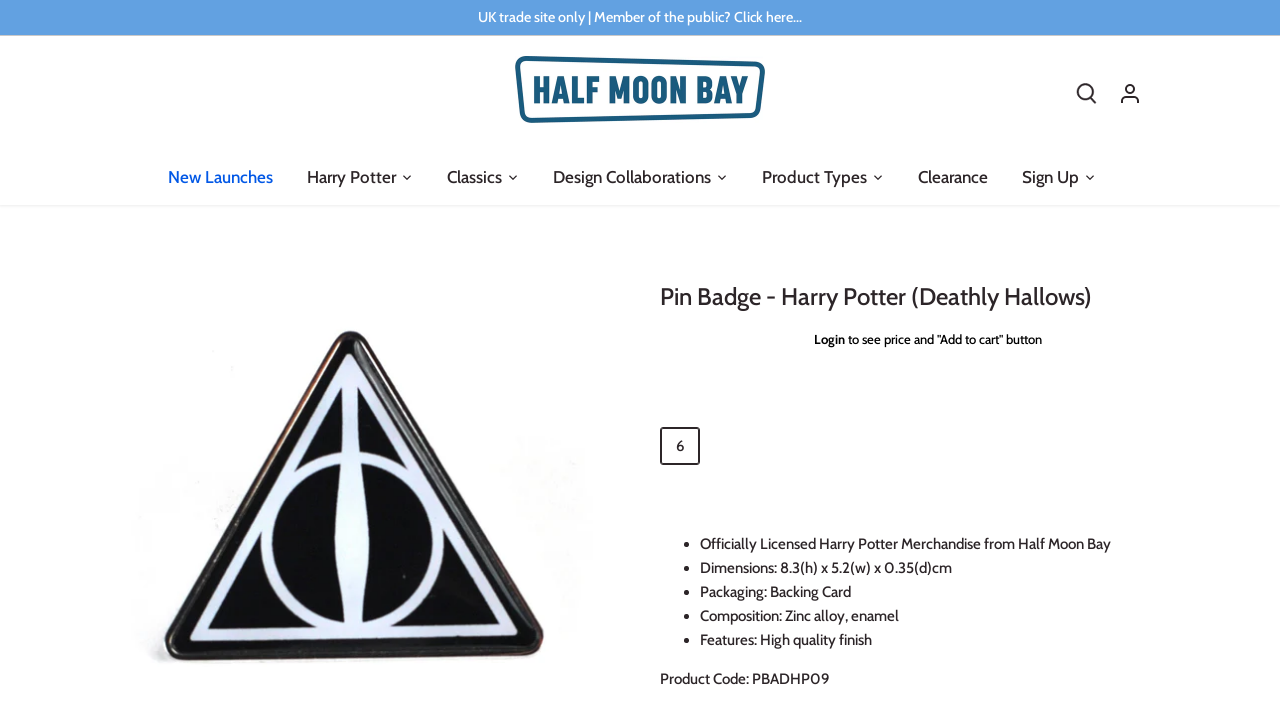

--- FILE ---
content_type: text/html; charset=utf-8
request_url: https://www.halfmoonbay.co.uk/products/pbadhp09
body_size: 49604
content:
<!doctype html>
<html class="no-js" lang="en">
<head>
  <!-- Canopy 3.0.0 -->

  <link rel="preload" href="//www.halfmoonbay.co.uk/cdn/shop/t/33/assets/styles.css?v=73591910260921091631763567452" as="style">
  <meta charset="utf-8" />
<meta name="viewport" content="width=device-width,initial-scale=1.0" />
<meta http-equiv="X-UA-Compatible" content="IE=edge">

<link rel="preconnect" href="https://cdn.shopify.com" crossorigin>
<link rel="preconnect" href="https://fonts.shopify.com" crossorigin>
<link rel="preconnect" href="https://monorail-edge.shopifysvc.com"><link rel="preload" as="font" href="//www.halfmoonbay.co.uk/cdn/fonts/cabin/cabin_n7.255204a342bfdbc9ae2017bd4e6a90f8dbb2f561.woff2" type="font/woff2" crossorigin>
<link rel="preload" as="font" href="//www.halfmoonbay.co.uk/cdn/fonts/cabin/cabin_n5.0250ac238cfbbff14d3c16fcc89f227ca95d5c6f.woff2" type="font/woff2" crossorigin>
<link rel="preload" as="font" href="//www.halfmoonbay.co.uk/cdn/fonts/cabin/cabin_n5.0250ac238cfbbff14d3c16fcc89f227ca95d5c6f.woff2" type="font/woff2" crossorigin>
<link rel="preload" as="font" href="//www.halfmoonbay.co.uk/cdn/fonts/cabin/cabin_n5.0250ac238cfbbff14d3c16fcc89f227ca95d5c6f.woff2" type="font/woff2" crossorigin><link rel="preload" as="font" href="//www.halfmoonbay.co.uk/cdn/fonts/cabin/cabin_n7.255204a342bfdbc9ae2017bd4e6a90f8dbb2f561.woff2" type="font/woff2" crossorigin><link rel="preload" as="font" href="//www.halfmoonbay.co.uk/cdn/fonts/cabin/cabin_i5.41114c38a0d22162b36ab5069648ecffebea72e7.woff2" type="font/woff2" crossorigin><link rel="preload" as="font" href="//www.halfmoonbay.co.uk/cdn/fonts/cabin/cabin_i7.ef2404c08a493e7ccbc92d8c39adf683f40e1fb5.woff2" type="font/woff2" crossorigin><link rel="preload" href="//www.halfmoonbay.co.uk/cdn/shop/t/33/assets/vendor.js?v=14080174441998502771643367473" as="script">
<link rel="preload" href="//www.halfmoonbay.co.uk/cdn/shop/t/33/assets/theme.js?v=128970627303970098651643367473" as="script"><link rel="canonical" href="https://www.halfmoonbay.co.uk/products/pbadhp09" /><meta name="description" content="Officially Licensed Harry Potter Merchandise from Half Moon Bay Dimensions: 8.3(h) x 5.2(w) x 0.35(d)cm Packaging: Backing Card Composition: Zinc alloy, enamel Features: High quality finish Product Code: PBADHP09">

  <meta name="theme-color" content="#2c2528">

  <title>
  Pin Badge - Harry Potter (Deathly Hallows) &ndash; Half Moon Bay UK
  </title>

  <meta property="og:site_name" content="Half Moon Bay UK">
<meta property="og:url" content="https://www.halfmoonbay.co.uk/products/pbadhp09">
<meta property="og:title" content="Pin Badge - Harry Potter (Deathly Hallows)">
<meta property="og:type" content="product">
<meta property="og:description" content="Officially Licensed Harry Potter Merchandise from Half Moon Bay Dimensions: 8.3(h) x 5.2(w) x 0.35(d)cm Packaging: Backing Card Composition: Zinc alloy, enamel Features: High quality finish Product Code: PBADHP09"><meta property="og:image" content="http://www.halfmoonbay.co.uk/cdn/shop/files/PBADHP09_1_bc7aa8f6-9453-49be-8e2c-ce798603c75a_1200x1200.jpg?v=1758065496">
  <meta property="og:image:secure_url" content="https://www.halfmoonbay.co.uk/cdn/shop/files/PBADHP09_1_bc7aa8f6-9453-49be-8e2c-ce798603c75a_1200x1200.jpg?v=1758065496">
  <meta property="og:image:width" content="2048">
  <meta property="og:image:height" content="2048"><meta property="og:price:amount" content="1.66">
  <meta property="og:price:currency" content="GBP"><meta name="twitter:card" content="summary_large_image">
<meta name="twitter:title" content="Pin Badge - Harry Potter (Deathly Hallows)">
<meta name="twitter:description" content="Officially Licensed Harry Potter Merchandise from Half Moon Bay Dimensions: 8.3(h) x 5.2(w) x 0.35(d)cm Packaging: Backing Card Composition: Zinc alloy, enamel Features: High quality finish Product Code: PBADHP09">


  <link href="//www.halfmoonbay.co.uk/cdn/shop/t/33/assets/styles.css?v=73591910260921091631763567452" rel="stylesheet" type="text/css" media="all" />

  <script>
    document.documentElement.className = document.documentElement.className.replace('no-js', '');
    window.theme = window.theme || {};
    theme.money_format = "\u003cspan class=hidePrice\u003e£{{amount}}\u003c\/span\u003e";
    theme.customerIsLoggedIn = false;
    theme.shippingCalcMoneyFormat = "\u003cspan class=hidePrice\u003e£{{amount}} GBP\u003c\/span\u003e";

    theme.strings = {
      previous: "Previous",
      next: "Next",
      close: "Close",
      addressError: "Error looking up that address",
      addressNoResults: "No results for that address",
      addressQueryLimit: "You have exceeded the Google API usage limit. Consider upgrading to a \u003ca href=\"https:\/\/developers.google.com\/maps\/premium\/usage-limits\"\u003ePremium Plan\u003c\/a\u003e.",
      authError: "There was a problem authenticating your Google Maps API Key.",
      shippingCalcSubmitButton: "Calculate shipping",
      shippingCalcSubmitButtonDisabled: "Calculating...",
      infiniteScrollLoadingImg: "\/\/www.halfmoonbay.co.uk\/cdn\/shop\/t\/33\/assets\/loading.gif?v=115678512110750922101643367473",
      infiniteScrollCollectionLoading: "Loading more items...",
      infiniteScrollCollectionFinishedMsg : "No more items",
      infiniteScrollBlogLoading: "Loading more articles...",
      infiniteScrollBlogFinishedMsg : "No more articles",
      blogsShowTags: "Show tags",
      priceNonExistent: "Unavailable",
      buttonDefault: "Add to cart",
      buttonNoStock: "Out of stock",
      buttonNoVariant: "Unavailable",
      unitPriceSeparator: " \/ ",
      onlyXLeft: "[[ quantity ]] in stock",
      productAddingToCart: "Adding",
      productAddedToCart: "Added",
      quickbuyAdded: "Added to cart",
      cartSummary: "View cart",
      cartContinue: "Continue shopping",
      colorBoxPrevious: "Previous",
      colorBoxNext: "Next",
      colorBoxClose: "Close",
      imageSlider: "Image slider",
      confirmEmptyCart: "Are you sure you want to empty your cart?",
      inYourCart: "In your cart",
      removeFromCart: "Remove from cart",
      clearAll: "Clear all",
      layout_live_search_see_all: "See all results",
      general_quick_search_pages: "Pages",
      general_quick_search_no_results: "Sorry, we couldn\u0026#39;t find any results",
      products_labels_sold_out: "Coming Soon",
      products_labels_sale: "Sale",
      maximumQuantity: "You can only have [quantity] in your cart"
    };

    theme.routes = {
      root_url: '/',
      account_url: '/account',
      account_login_url: '/account/login',
      account_logout_url: '/account/logout',
      account_recover_url: '/account/recover',
      account_register_url: '/account/register',
      account_addresses_url: '/account/addresses',
      collections_url: '/collections',
      all_products_collection_url: '/collections/all',
      search_url: '/search',
      cart_url: '/cart',
      cart_add_url: '/cart/add',
      cart_change_url: '/cart/change',
      cart_clear_url: '/cart/clear'
    };

    theme.scripts = {
        masonry: "\/\/www.halfmoonbay.co.uk\/cdn\/shop\/t\/33\/assets\/masonry.v3.2.2.min.js?v=169641371380462594081643367469",
        jqueryInfiniteScroll: "\/\/www.halfmoonbay.co.uk\/cdn\/shop\/t\/33\/assets\/jquery.infinitescroll.2.1.0.min.js?v=154868730476094579131643367475",
        underscore: "\/\/cdnjs.cloudflare.com\/ajax\/libs\/underscore.js\/1.6.0\/underscore-min.js",
        shopifyCommon: "\/\/www.halfmoonbay.co.uk\/cdn\/shopifycloud\/storefront\/assets\/themes_support\/shopify_common-5f594365.js",
        jqueryCart: "\/\/www.halfmoonbay.co.uk\/cdn\/shop\/t\/33\/assets\/shipping-calculator.v1.0.min.js?v=156283615219060590411643367473"
    };

    theme.settings = {
      cartType: "drawer-standard",
      openCartDrawerOnMob: false
    }
  </script>

  <script>window.performance && window.performance.mark && window.performance.mark('shopify.content_for_header.start');</script><meta id="shopify-digital-wallet" name="shopify-digital-wallet" content="/61043278059/digital_wallets/dialog">
<link rel="alternate" type="application/json+oembed" href="https://www.halfmoonbay.co.uk/products/pbadhp09.oembed">
<script async="async" src="/checkouts/internal/preloads.js?locale=en-GB"></script>
<script id="shopify-features" type="application/json">{"accessToken":"7605aac228d5f57db0513d43448f7eb7","betas":["rich-media-storefront-analytics"],"domain":"www.halfmoonbay.co.uk","predictiveSearch":true,"shopId":61043278059,"locale":"en"}</script>
<script>var Shopify = Shopify || {};
Shopify.shop = "half-moon-bay-uk.myshopify.com";
Shopify.locale = "en";
Shopify.currency = {"active":"GBP","rate":"1.0"};
Shopify.country = "GB";
Shopify.theme = {"name":"half-moon-bay-uk\/master","id":130526904555,"schema_name":"Canopy","schema_version":"3.0.0","theme_store_id":null,"role":"main"};
Shopify.theme.handle = "null";
Shopify.theme.style = {"id":null,"handle":null};
Shopify.cdnHost = "www.halfmoonbay.co.uk/cdn";
Shopify.routes = Shopify.routes || {};
Shopify.routes.root = "/";</script>
<script type="module">!function(o){(o.Shopify=o.Shopify||{}).modules=!0}(window);</script>
<script>!function(o){function n(){var o=[];function n(){o.push(Array.prototype.slice.apply(arguments))}return n.q=o,n}var t=o.Shopify=o.Shopify||{};t.loadFeatures=n(),t.autoloadFeatures=n()}(window);</script>
<script id="shop-js-analytics" type="application/json">{"pageType":"product"}</script>
<script defer="defer" async type="module" src="//www.halfmoonbay.co.uk/cdn/shopifycloud/shop-js/modules/v2/client.init-shop-cart-sync_BApSsMSl.en.esm.js"></script>
<script defer="defer" async type="module" src="//www.halfmoonbay.co.uk/cdn/shopifycloud/shop-js/modules/v2/chunk.common_CBoos6YZ.esm.js"></script>
<script type="module">
  await import("//www.halfmoonbay.co.uk/cdn/shopifycloud/shop-js/modules/v2/client.init-shop-cart-sync_BApSsMSl.en.esm.js");
await import("//www.halfmoonbay.co.uk/cdn/shopifycloud/shop-js/modules/v2/chunk.common_CBoos6YZ.esm.js");

  window.Shopify.SignInWithShop?.initShopCartSync?.({"fedCMEnabled":true,"windoidEnabled":true});

</script>
<script>(function() {
  var isLoaded = false;
  function asyncLoad() {
    if (isLoaded) return;
    isLoaded = true;
    var urls = ["https:\/\/static.klaviyo.com\/onsite\/js\/klaviyo.js?company_id=VFWRr3\u0026shop=half-moon-bay-uk.myshopify.com","https:\/\/cdn.shopify.com\/s\/files\/1\/0610\/4327\/8059\/t\/33\/assets\/globo.formbuilder.init.js?v=1643367473\u0026shop=half-moon-bay-uk.myshopify.com","https:\/\/example.com\/my_script.js?shop=half-moon-bay-uk.myshopify.com","https:\/\/cdn.shopify.com\/s\/files\/1\/0610\/4327\/8059\/t\/33\/assets\/globo.preorder.init.js?v=1673341392\u0026shop=half-moon-bay-uk.myshopify.com"];
    for (var i = 0; i < urls.length; i++) {
      var s = document.createElement('script');
      s.type = 'text/javascript';
      s.async = true;
      s.src = urls[i];
      var x = document.getElementsByTagName('script')[0];
      x.parentNode.insertBefore(s, x);
    }
  };
  if(window.attachEvent) {
    window.attachEvent('onload', asyncLoad);
  } else {
    window.addEventListener('load', asyncLoad, false);
  }
})();</script>
<script id="__st">var __st={"a":61043278059,"offset":0,"reqid":"044f2c91-6434-466d-b135-fd11e9a5af86-1768906119","pageurl":"www.halfmoonbay.co.uk\/products\/pbadhp09","u":"a5b9c3d18089","p":"product","rtyp":"product","rid":7551956189419};</script>
<script>window.ShopifyPaypalV4VisibilityTracking = true;</script>
<script id="captcha-bootstrap">!function(){'use strict';const t='contact',e='account',n='new_comment',o=[[t,t],['blogs',n],['comments',n],[t,'customer']],c=[[e,'customer_login'],[e,'guest_login'],[e,'recover_customer_password'],[e,'create_customer']],r=t=>t.map((([t,e])=>`form[action*='/${t}']:not([data-nocaptcha='true']) input[name='form_type'][value='${e}']`)).join(','),a=t=>()=>t?[...document.querySelectorAll(t)].map((t=>t.form)):[];function s(){const t=[...o],e=r(t);return a(e)}const i='password',u='form_key',d=['recaptcha-v3-token','g-recaptcha-response','h-captcha-response',i],f=()=>{try{return window.sessionStorage}catch{return}},m='__shopify_v',_=t=>t.elements[u];function p(t,e,n=!1){try{const o=window.sessionStorage,c=JSON.parse(o.getItem(e)),{data:r}=function(t){const{data:e,action:n}=t;return t[m]||n?{data:e,action:n}:{data:t,action:n}}(c);for(const[e,n]of Object.entries(r))t.elements[e]&&(t.elements[e].value=n);n&&o.removeItem(e)}catch(o){console.error('form repopulation failed',{error:o})}}const l='form_type',E='cptcha';function T(t){t.dataset[E]=!0}const w=window,h=w.document,L='Shopify',v='ce_forms',y='captcha';let A=!1;((t,e)=>{const n=(g='f06e6c50-85a8-45c8-87d0-21a2b65856fe',I='https://cdn.shopify.com/shopifycloud/storefront-forms-hcaptcha/ce_storefront_forms_captcha_hcaptcha.v1.5.2.iife.js',D={infoText:'Protected by hCaptcha',privacyText:'Privacy',termsText:'Terms'},(t,e,n)=>{const o=w[L][v],c=o.bindForm;if(c)return c(t,g,e,D).then(n);var r;o.q.push([[t,g,e,D],n]),r=I,A||(h.body.append(Object.assign(h.createElement('script'),{id:'captcha-provider',async:!0,src:r})),A=!0)});var g,I,D;w[L]=w[L]||{},w[L][v]=w[L][v]||{},w[L][v].q=[],w[L][y]=w[L][y]||{},w[L][y].protect=function(t,e){n(t,void 0,e),T(t)},Object.freeze(w[L][y]),function(t,e,n,w,h,L){const[v,y,A,g]=function(t,e,n){const i=e?o:[],u=t?c:[],d=[...i,...u],f=r(d),m=r(i),_=r(d.filter((([t,e])=>n.includes(e))));return[a(f),a(m),a(_),s()]}(w,h,L),I=t=>{const e=t.target;return e instanceof HTMLFormElement?e:e&&e.form},D=t=>v().includes(t);t.addEventListener('submit',(t=>{const e=I(t);if(!e)return;const n=D(e)&&!e.dataset.hcaptchaBound&&!e.dataset.recaptchaBound,o=_(e),c=g().includes(e)&&(!o||!o.value);(n||c)&&t.preventDefault(),c&&!n&&(function(t){try{if(!f())return;!function(t){const e=f();if(!e)return;const n=_(t);if(!n)return;const o=n.value;o&&e.removeItem(o)}(t);const e=Array.from(Array(32),(()=>Math.random().toString(36)[2])).join('');!function(t,e){_(t)||t.append(Object.assign(document.createElement('input'),{type:'hidden',name:u})),t.elements[u].value=e}(t,e),function(t,e){const n=f();if(!n)return;const o=[...t.querySelectorAll(`input[type='${i}']`)].map((({name:t})=>t)),c=[...d,...o],r={};for(const[a,s]of new FormData(t).entries())c.includes(a)||(r[a]=s);n.setItem(e,JSON.stringify({[m]:1,action:t.action,data:r}))}(t,e)}catch(e){console.error('failed to persist form',e)}}(e),e.submit())}));const S=(t,e)=>{t&&!t.dataset[E]&&(n(t,e.some((e=>e===t))),T(t))};for(const o of['focusin','change'])t.addEventListener(o,(t=>{const e=I(t);D(e)&&S(e,y())}));const B=e.get('form_key'),M=e.get(l),P=B&&M;t.addEventListener('DOMContentLoaded',(()=>{const t=y();if(P)for(const e of t)e.elements[l].value===M&&p(e,B);[...new Set([...A(),...v().filter((t=>'true'===t.dataset.shopifyCaptcha))])].forEach((e=>S(e,t)))}))}(h,new URLSearchParams(w.location.search),n,t,e,['guest_login'])})(!1,!0)}();</script>
<script integrity="sha256-4kQ18oKyAcykRKYeNunJcIwy7WH5gtpwJnB7kiuLZ1E=" data-source-attribution="shopify.loadfeatures" defer="defer" src="//www.halfmoonbay.co.uk/cdn/shopifycloud/storefront/assets/storefront/load_feature-a0a9edcb.js" crossorigin="anonymous"></script>
<script data-source-attribution="shopify.dynamic_checkout.dynamic.init">var Shopify=Shopify||{};Shopify.PaymentButton=Shopify.PaymentButton||{isStorefrontPortableWallets:!0,init:function(){window.Shopify.PaymentButton.init=function(){};var t=document.createElement("script");t.src="https://www.halfmoonbay.co.uk/cdn/shopifycloud/portable-wallets/latest/portable-wallets.en.js",t.type="module",document.head.appendChild(t)}};
</script>
<script data-source-attribution="shopify.dynamic_checkout.buyer_consent">
  function portableWalletsHideBuyerConsent(e){var t=document.getElementById("shopify-buyer-consent"),n=document.getElementById("shopify-subscription-policy-button");t&&n&&(t.classList.add("hidden"),t.setAttribute("aria-hidden","true"),n.removeEventListener("click",e))}function portableWalletsShowBuyerConsent(e){var t=document.getElementById("shopify-buyer-consent"),n=document.getElementById("shopify-subscription-policy-button");t&&n&&(t.classList.remove("hidden"),t.removeAttribute("aria-hidden"),n.addEventListener("click",e))}window.Shopify?.PaymentButton&&(window.Shopify.PaymentButton.hideBuyerConsent=portableWalletsHideBuyerConsent,window.Shopify.PaymentButton.showBuyerConsent=portableWalletsShowBuyerConsent);
</script>
<script>
  function portableWalletsCleanup(e){e&&e.src&&console.error("Failed to load portable wallets script "+e.src);var t=document.querySelectorAll("shopify-accelerated-checkout .shopify-payment-button__skeleton, shopify-accelerated-checkout-cart .wallet-cart-button__skeleton"),e=document.getElementById("shopify-buyer-consent");for(let e=0;e<t.length;e++)t[e].remove();e&&e.remove()}function portableWalletsNotLoadedAsModule(e){e instanceof ErrorEvent&&"string"==typeof e.message&&e.message.includes("import.meta")&&"string"==typeof e.filename&&e.filename.includes("portable-wallets")&&(window.removeEventListener("error",portableWalletsNotLoadedAsModule),window.Shopify.PaymentButton.failedToLoad=e,"loading"===document.readyState?document.addEventListener("DOMContentLoaded",window.Shopify.PaymentButton.init):window.Shopify.PaymentButton.init())}window.addEventListener("error",portableWalletsNotLoadedAsModule);
</script>

<script type="module" src="https://www.halfmoonbay.co.uk/cdn/shopifycloud/portable-wallets/latest/portable-wallets.en.js" onError="portableWalletsCleanup(this)" crossorigin="anonymous"></script>
<script nomodule>
  document.addEventListener("DOMContentLoaded", portableWalletsCleanup);
</script>

<link id="shopify-accelerated-checkout-styles" rel="stylesheet" media="screen" href="https://www.halfmoonbay.co.uk/cdn/shopifycloud/portable-wallets/latest/accelerated-checkout-backwards-compat.css" crossorigin="anonymous">
<style id="shopify-accelerated-checkout-cart">
        #shopify-buyer-consent {
  margin-top: 1em;
  display: inline-block;
  width: 100%;
}

#shopify-buyer-consent.hidden {
  display: none;
}

#shopify-subscription-policy-button {
  background: none;
  border: none;
  padding: 0;
  text-decoration: underline;
  font-size: inherit;
  cursor: pointer;
}

#shopify-subscription-policy-button::before {
  box-shadow: none;
}

      </style>
<script id="sections-script" data-sections="product-recommendations" defer="defer" src="//www.halfmoonbay.co.uk/cdn/shop/t/33/compiled_assets/scripts.js?v=9123"></script>
<script>window.performance && window.performance.mark && window.performance.mark('shopify.content_for_header.end');</script>

  <script>
    Shopify.money_format = "\u003cspan class=hidePrice\u003e£{{amount}}\u003c\/span\u003e";
  </script>


<!-- check for active ws customer --><!-- add querystring to search in test mode -->

<!-- redirect to ws-cart -->

<!-- ajax data  -->

  


<!-- product data -->

  
   <span id="wsgReloadPrices_Window" style="display: none"></span>
  <div class="wsg-collections-list-7551956189419" style="display:none">[{"id":394369925355,"handle":"all-products","title":"All Products","updated_at":"2026-01-20T10:17:35+00:00","body_html":"","published_at":"2022-01-21T15:49:09+00:00","sort_order":"manual","template_suffix":"","disjunctive":false,"rules":[{"column":"variant_inventory","relation":"greater_than","condition":"0"}],"published_scope":"global","image":{"created_at":"2022-01-21T15:54:10+00:00","alt":null,"width":3000,"height":3000,"src":"\/\/www.halfmoonbay.co.uk\/cdn\/shop\/collections\/HMB_Banner_640x265_71a30a47-d061-4a0f-be22-2c98edf69d7e.jpg?v=1653039802"}},{"id":410916192491,"handle":"harrry-potter","title":"Harry Potter","updated_at":"2026-01-17T12:15:54+00:00","body_html":"\u003cp style=\"text-align: left;\"\u003eHere at Half Moon Bay we like to focus on the iconic elements and characters from the franchise and with Harry Potter there are so many to choose from…whether it’s Harry,\u003cbr\u003eHermione and Ron or Dobby, Hedwig and Dumbledore. Or it’s Diagon Alley, Honeydukes and The Marauder’s Map, we’ve got something for every Harry Potter fan.\u003c\/p\u003e\n\u003cp style=\"text-align: left;\"\u003e                                                           \u003cimg alt=\"\" src=\"https:\/\/cdn.shopify.com\/s\/files\/1\/0610\/4327\/8059\/files\/Harry_Potter_wordmark_svg.png?v=1741970096\" width=\"246\" height=\"84\"\u003e\u003c\/p\u003e","published_at":"2023-01-10T13:40:22+00:00","sort_order":"manual","template_suffix":"","disjunctive":false,"rules":[{"column":"tag","relation":"equals","condition":"Harry Potter"}],"published_scope":"global","image":{"created_at":"2023-01-10T13:40:20+00:00","alt":null,"width":1080,"height":1080,"src":"\/\/www.halfmoonbay.co.uk\/cdn\/shop\/collections\/2.png?v=1763570254"}},{"id":395628118251,"handle":"harry-potter-spinner-display","title":"Harry Potter Floor Spinner","updated_at":"2026-01-17T12:15:54+00:00","body_html":"\u003cdiv style=\"text-align: left;\"\u003eAll the items you need to restock your Harry Potter Floor Spinner. \u003cbr\u003e\n\u003c\/div\u003e\n\u003cdiv style=\"text-align: left;\"\u003e\u003c\/div\u003e\n\u003cdiv style=\"text-align: left;\" data-mce-fragment=\"1\"\u003e\n\u003cstrong data-mce-fragment=\"1\"\u003eSide 1:\u003c\/strong\u003e 2 x Epoxy Magnet Sets, 3 x A5 Notebooks, 8 x Coasters, 3 x Glasses Cases\u003c\/div\u003e\n\u003cdiv style=\"text-align: left;\" data-mce-fragment=\"1\"\u003e\n\u003cstrong data-mce-fragment=\"1\"\u003eSide 2\u003c\/strong\u003e: 12 x Pin Badges, 9 x Magnets, 12 x Keyrings\u003c\/div\u003e\n\u003cdiv style=\"text-align: left;\" data-mce-fragment=\"1\"\u003e\n\u003cstrong data-mce-fragment=\"1\"\u003eSide 3\u003c\/strong\u003e: 8 x Coin purses, 3 x Notebooks, 3 x Pencil Sets, 3 x Glasses cases\u003c\/div\u003e\n\u003cdiv style=\"text-align: left;\" data-mce-fragment=\"1\"\u003e\n\u003cstrong data-mce-fragment=\"1\"\u003eSide 4:\u003c\/strong\u003e 5 x A5 Tin Signs, 3 x Pocket Notebooks, 4x Photo Frame Magnets\u003c\/div\u003e\n\u003cbr\u003e","published_at":"2022-02-11T10:08:32+00:00","sort_order":"alpha-asc","template_suffix":"","disjunctive":false,"rules":[{"column":"tag","relation":"equals","condition":"HP Spinner"}],"published_scope":"global"},{"id":394865934571,"handle":"pin-badges-harry-potter","title":"Pin Badges - Harry Potter","updated_at":"2026-01-15T12:29:50+00:00","body_html":"\u003cp\u003e\u003cimg src=\"https:\/\/cdn.shopify.com\/s\/files\/1\/0610\/4327\/8059\/files\/Harry_Potter_wordmark_svg.png?v=1741970096\" alt=\"\" width=\"304\" height=\"104\" style=\"display: block; margin-left: auto; margin-right: auto;\"\u003e\u003c\/p\u003e","published_at":"2022-01-28T15:40:57+00:00","sort_order":"manual","template_suffix":"","disjunctive":false,"rules":[{"column":"tag","relation":"equals","condition":"HP Pin Badges"}],"published_scope":"global"},{"id":411961360619,"handle":"wizarding-world","title":"Wizarding World","updated_at":"2026-01-17T12:15:54+00:00","body_html":"\u003cp style=\"text-align: left;\"\u003e\u003cimg alt=\"\" src=\"https:\/\/cdn.shopify.com\/s\/files\/1\/0610\/4327\/8059\/files\/Harry_Potter_wordmark_svg.png?v=1741970096\" width=\"304\" height=\"104\" style=\"display: block; margin-left: auto; margin-right: auto;\"\u003e\u003c\/p\u003e\n\u003cp style=\"text-align: center;\"\u003e\u003ca href=\"https:\/\/www.halfmoonbay.co.uk\/collections\/harrry-potter\"\u003eShop the entire range\u003c\/a\u003e\u003c\/p\u003e","published_at":"2023-02-01T10:53:12+00:00","sort_order":"manual","template_suffix":"","disjunctive":false,"rules":[{"column":"tag","relation":"equals","condition":"Wizarding World"}],"published_scope":"global"}]</div>
  <div class="wsg-product-tags-7551956189419" style="display:none">["2017 SS","CURRENT","Harry Potter","Harry Potter Pin Badges","HP Pin Badges","HP Spinner","Pin Badge","Pin Badges","ST1","Wizarding World"]</div>


<script>
//==========================================
//      Set global liquid variables
//==========================================
  //general variables
  var wsgVersion = 5.0;
  var wsgActive = true;
  var isWsgCustomer = false;
  var wsgRunCollection;
  var wsgBetaRestrictedCart = true;
  var wsgCollectionObserver;
  var wsgRunProduct;
  var wsgRunCart;
  var wsgCartObserver = false;
  var wsgShopCountryCode = "GB";
  var wsgRunSinglePage;
  var wsgRunSignup;
  //AJAX variables
  var wsgRunAjax;
  var wsgAjaxCart; 
  var runProxy;
  var hideDomElements = [".hideWsg"]; 
  var wsgData =     
  var wsgProdData = {"id":7551956189419,"title":"Pin Badge - Harry Potter (Deathly Hallows)","handle":"pbadhp09","description":"\u003cul\u003e\n\u003cli\u003eOfficially Licensed Harry Potter Merchandise from Half Moon Bay\u003c\/li\u003e\n\u003cli\u003eDimensions: 8.3(h) x 5.2(w) x 0.35(d)cm\u003c\/li\u003e\n\u003cli\u003ePackaging: Backing Card\u003c\/li\u003e\n\u003cli\u003eComposition: Zinc alloy, enamel\u003c\/li\u003e\n\u003cli\u003eFeatures: High quality finish\u003c\/li\u003e\n\u003c\/ul\u003e\u003cp\u003e\u003c\/p\u003e\u003cp\u003eProduct Code: PBADHP09\u003c\/p\u003e","published_at":"2025-01-03T12:15:42+00:00","created_at":"2022-02-01T12:49:52+00:00","vendor":"Harry Potter","type":"Pin Badges","tags":["2017 SS","CURRENT","Harry Potter","Harry Potter Pin Badges","HP Pin Badges","HP Spinner","Pin Badge","Pin Badges","ST1","Wizarding World"],"price":166,"price_min":166,"price_max":166,"available":true,"price_varies":false,"compare_at_price":166,"compare_at_price_min":166,"compare_at_price_max":166,"compare_at_price_varies":false,"variants":[{"id":42393539707115,"title":"Default Title","option1":"Default Title","option2":null,"option3":null,"sku":"PBADHP09","requires_shipping":true,"taxable":true,"featured_image":null,"available":true,"name":"Pin Badge - Harry Potter (Deathly Hallows)","public_title":null,"options":["Default Title"],"price":166,"weight":0,"compare_at_price":166,"inventory_management":"shopify","barcode":"5055453448294","requires_selling_plan":false,"selling_plan_allocations":[],"quantity_rule":{"min":1,"max":null,"increment":1}}],"images":["\/\/www.halfmoonbay.co.uk\/cdn\/shop\/files\/PBADHP09_1_bc7aa8f6-9453-49be-8e2c-ce798603c75a.jpg?v=1758065496","\/\/www.halfmoonbay.co.uk\/cdn\/shop\/files\/PBADHP09_1_jpg_64334ac3-0ac5-46d2-8fec-898d70b9494e.jpg?v=1758065496","\/\/www.halfmoonbay.co.uk\/cdn\/shop\/files\/PBADHP09_8_jpg.jpg?v=1758065497"],"featured_image":"\/\/www.halfmoonbay.co.uk\/cdn\/shop\/files\/PBADHP09_1_bc7aa8f6-9453-49be-8e2c-ce798603c75a.jpg?v=1758065496","options":["Title"],"media":[{"alt":null,"id":67931850375546,"position":1,"preview_image":{"aspect_ratio":1.0,"height":2048,"width":2048,"src":"\/\/www.halfmoonbay.co.uk\/cdn\/shop\/files\/PBADHP09_1_bc7aa8f6-9453-49be-8e2c-ce798603c75a.jpg?v=1758065496"},"aspect_ratio":1.0,"height":2048,"media_type":"image","src":"\/\/www.halfmoonbay.co.uk\/cdn\/shop\/files\/PBADHP09_1_bc7aa8f6-9453-49be-8e2c-ce798603c75a.jpg?v=1758065496","width":2048},{"alt":null,"id":67931850408314,"position":2,"preview_image":{"aspect_ratio":1.0,"height":2048,"width":2048,"src":"\/\/www.halfmoonbay.co.uk\/cdn\/shop\/files\/PBADHP09_1_jpg_64334ac3-0ac5-46d2-8fec-898d70b9494e.jpg?v=1758065496"},"aspect_ratio":1.0,"height":2048,"media_type":"image","src":"\/\/www.halfmoonbay.co.uk\/cdn\/shop\/files\/PBADHP09_1_jpg_64334ac3-0ac5-46d2-8fec-898d70b9494e.jpg?v=1758065496","width":2048},{"alt":null,"id":67931850441082,"position":3,"preview_image":{"aspect_ratio":1.0,"height":2048,"width":2048,"src":"\/\/www.halfmoonbay.co.uk\/cdn\/shop\/files\/PBADHP09_8_jpg.jpg?v=1758065497"},"aspect_ratio":1.0,"height":2048,"media_type":"image","src":"\/\/www.halfmoonbay.co.uk\/cdn\/shop\/files\/PBADHP09_8_jpg.jpg?v=1758065497","width":2048}],"requires_selling_plan":false,"selling_plan_groups":[],"content":"\u003cul\u003e\n\u003cli\u003eOfficially Licensed Harry Potter Merchandise from Half Moon Bay\u003c\/li\u003e\n\u003cli\u003eDimensions: 8.3(h) x 5.2(w) x 0.35(d)cm\u003c\/li\u003e\n\u003cli\u003ePackaging: Backing Card\u003c\/li\u003e\n\u003cli\u003eComposition: Zinc alloy, enamel\u003c\/li\u003e\n\u003cli\u003eFeatures: High quality finish\u003c\/li\u003e\n\u003c\/ul\u003e\u003cp\u003e\u003c\/p\u003e\u003cp\u003eProduct Code: PBADHP09\u003c\/p\u003e"}	
  //product variables
  var wsgCustomerTags = null
  var wsgCollectionsList = [{"id":394369925355,"handle":"all-products","title":"All Products","updated_at":"2026-01-20T10:17:35+00:00","body_html":"","published_at":"2022-01-21T15:49:09+00:00","sort_order":"manual","template_suffix":"","disjunctive":false,"rules":[{"column":"variant_inventory","relation":"greater_than","condition":"0"}],"published_scope":"global","image":{"created_at":"2022-01-21T15:54:10+00:00","alt":null,"width":3000,"height":3000,"src":"\/\/www.halfmoonbay.co.uk\/cdn\/shop\/collections\/HMB_Banner_640x265_71a30a47-d061-4a0f-be22-2c98edf69d7e.jpg?v=1653039802"}},{"id":410916192491,"handle":"harrry-potter","title":"Harry Potter","updated_at":"2026-01-17T12:15:54+00:00","body_html":"\u003cp style=\"text-align: left;\"\u003eHere at Half Moon Bay we like to focus on the iconic elements and characters from the franchise and with Harry Potter there are so many to choose from…whether it’s Harry,\u003cbr\u003eHermione and Ron or Dobby, Hedwig and Dumbledore. Or it’s Diagon Alley, Honeydukes and The Marauder’s Map, we’ve got something for every Harry Potter fan.\u003c\/p\u003e\n\u003cp style=\"text-align: left;\"\u003e                                                           \u003cimg alt=\"\" src=\"https:\/\/cdn.shopify.com\/s\/files\/1\/0610\/4327\/8059\/files\/Harry_Potter_wordmark_svg.png?v=1741970096\" width=\"246\" height=\"84\"\u003e\u003c\/p\u003e","published_at":"2023-01-10T13:40:22+00:00","sort_order":"manual","template_suffix":"","disjunctive":false,"rules":[{"column":"tag","relation":"equals","condition":"Harry Potter"}],"published_scope":"global","image":{"created_at":"2023-01-10T13:40:20+00:00","alt":null,"width":1080,"height":1080,"src":"\/\/www.halfmoonbay.co.uk\/cdn\/shop\/collections\/2.png?v=1763570254"}},{"id":395628118251,"handle":"harry-potter-spinner-display","title":"Harry Potter Floor Spinner","updated_at":"2026-01-17T12:15:54+00:00","body_html":"\u003cdiv style=\"text-align: left;\"\u003eAll the items you need to restock your Harry Potter Floor Spinner. \u003cbr\u003e\n\u003c\/div\u003e\n\u003cdiv style=\"text-align: left;\"\u003e\u003c\/div\u003e\n\u003cdiv style=\"text-align: left;\" data-mce-fragment=\"1\"\u003e\n\u003cstrong data-mce-fragment=\"1\"\u003eSide 1:\u003c\/strong\u003e 2 x Epoxy Magnet Sets, 3 x A5 Notebooks, 8 x Coasters, 3 x Glasses Cases\u003c\/div\u003e\n\u003cdiv style=\"text-align: left;\" data-mce-fragment=\"1\"\u003e\n\u003cstrong data-mce-fragment=\"1\"\u003eSide 2\u003c\/strong\u003e: 12 x Pin Badges, 9 x Magnets, 12 x Keyrings\u003c\/div\u003e\n\u003cdiv style=\"text-align: left;\" data-mce-fragment=\"1\"\u003e\n\u003cstrong data-mce-fragment=\"1\"\u003eSide 3\u003c\/strong\u003e: 8 x Coin purses, 3 x Notebooks, 3 x Pencil Sets, 3 x Glasses cases\u003c\/div\u003e\n\u003cdiv style=\"text-align: left;\" data-mce-fragment=\"1\"\u003e\n\u003cstrong data-mce-fragment=\"1\"\u003eSide 4:\u003c\/strong\u003e 5 x A5 Tin Signs, 3 x Pocket Notebooks, 4x Photo Frame Magnets\u003c\/div\u003e\n\u003cbr\u003e","published_at":"2022-02-11T10:08:32+00:00","sort_order":"alpha-asc","template_suffix":"","disjunctive":false,"rules":[{"column":"tag","relation":"equals","condition":"HP Spinner"}],"published_scope":"global"},{"id":394865934571,"handle":"pin-badges-harry-potter","title":"Pin Badges - Harry Potter","updated_at":"2026-01-15T12:29:50+00:00","body_html":"\u003cp\u003e\u003cimg src=\"https:\/\/cdn.shopify.com\/s\/files\/1\/0610\/4327\/8059\/files\/Harry_Potter_wordmark_svg.png?v=1741970096\" alt=\"\" width=\"304\" height=\"104\" style=\"display: block; margin-left: auto; margin-right: auto;\"\u003e\u003c\/p\u003e","published_at":"2022-01-28T15:40:57+00:00","sort_order":"manual","template_suffix":"","disjunctive":false,"rules":[{"column":"tag","relation":"equals","condition":"HP Pin Badges"}],"published_scope":"global"},{"id":411961360619,"handle":"wizarding-world","title":"Wizarding World","updated_at":"2026-01-17T12:15:54+00:00","body_html":"\u003cp style=\"text-align: left;\"\u003e\u003cimg alt=\"\" src=\"https:\/\/cdn.shopify.com\/s\/files\/1\/0610\/4327\/8059\/files\/Harry_Potter_wordmark_svg.png?v=1741970096\" width=\"304\" height=\"104\" style=\"display: block; margin-left: auto; margin-right: auto;\"\u003e\u003c\/p\u003e\n\u003cp style=\"text-align: center;\"\u003e\u003ca href=\"https:\/\/www.halfmoonbay.co.uk\/collections\/harrry-potter\"\u003eShop the entire range\u003c\/a\u003e\u003c\/p\u003e","published_at":"2023-02-01T10:53:12+00:00","sort_order":"manual","template_suffix":"","disjunctive":false,"rules":[{"column":"tag","relation":"equals","condition":"Wizarding World"}],"published_scope":"global"}] 

  //money formatting
  var wsgMoneyFormat = "£{{amount}}";

  
    var wsgCurrentVariant = 42393539707115;
  
  var wsgAjaxSettings = {"price":".cart-summary-item .price","subtotal":".cart-summary-footer .amount"};
  var wsgSwatch = "";
  var wsgPriceSelectors = {
    productPrice: ["#price"],
    collectionPrices: [".price .amount"]
  };
  const wsgUseLegacyCollection = false;
  
//Load WSG script
(function(){
  //Libraries required to run Wholesale Gorilla.  Do not delete unless you have uninstalled Wholesale Gorilla.

//shopify common
"undefined"==typeof window.wsgShopify&&(window.wsgShopify={}),wsgShopify.bind=function(t,e){return function(){return t.apply(e,arguments)}},wsgShopify.setSelectorByValue=function(t,e){for(var n=0,i=t.options.length;n<i;n++){var o=t.options[n];if(e==o.value||e==o.innerHTML)return t.selectedIndex=n}},wsgShopify.addListener=function(t,e,n){t.addEventListener?t.addEventListener(e,n,!1):t.attachEvent("on"+e,n)},wsgShopify.postLink=function(t,e){var n=(e=e||{}).method||"post",i=e.parameters||{},o=document.createElement("form");for(var r in o.setAttribute("method",n),o.setAttribute("action",t),i){var l=document.createElement("input");l.setAttribute("type","hidden"),l.setAttribute("name",r),l.setAttribute("value",i[r]),o.appendChild(l)}document.body.appendChild(o),o.submit(),document.body.removeChild(o)},wsgShopify.CountryProvinceSelector=function(t,e,n){this.countryEl=document.getElementById(t),this.provinceEl=document.getElementById(e),this.provinceContainer=document.getElementById(n.hideElement||e),wsgShopify.addListener(this.countryEl,"change",wsgShopify.bind(this.countryHandler,this)),this.initCountry(),this.initProvince()},wsgShopify.CountryProvinceSelector.prototype={initCountry:function(){var t=this.countryEl.getAttribute("data-default");wsgShopify.setSelectorByValue(this.countryEl,t),this.countryHandler()},initProvince:function(){var t=this.provinceEl.getAttribute("data-default");t&&0<this.provinceEl.options.length&&wsgShopify.setSelectorByValue(this.provinceEl,t)},countryHandler:function(){var t=(i=this.countryEl.options[this.countryEl.selectedIndex]).getAttribute("data-provinces"),e=JSON.parse(t);if(this.clearOptions(this.provinceEl),e&&0==e.length)this.provinceContainer.style.display="none";else{for(var n=0;n<e.length;n++){var i;(i=document.createElement("option")).value=e[n][0],i.innerHTML=e[n][1],this.provinceEl.appendChild(i)}this.provinceContainer.style.display=""}},clearOptions:function(t){for(;t.firstChild;)t.removeChild(t.firstChild)},setOptions:function(t,e){var n=0;for(e.length;n<e.length;n++){var i=document.createElement("option");i.value=e[n],i.innerHTML=e[n],t.appendChild(i)}}};

//Option selection
function floatToString(t,e){var o=t.toFixed(e).toString();return o.match(/^\.\d+/)?"0"+o:o}"undefined"==typeof window.wsgShopify&&(window.wsgShopify={}),wsgShopify.each=function(t,e){for(var o=0;o<t.length;o++)e(t[o],o)},wsgShopify.map=function(t,e){for(var o=[],i=0;i<t.length;i++)o.push(e(t[i],i));return o},wsgShopify.arrayIncludes=function(t,e){for(var o=0;o<t.length;o++)if(t[o]==e)return!0;return!1},wsgShopify.uniq=function(t){for(var e=[],o=0;o<t.length;o++)wsgShopify.arrayIncludes(e,t[o])||e.push(t[o]);return e},wsgShopify.isDefined=function(t){return void 0!==t},wsgShopify.getClass=function(t){return Object.prototype.toString.call(t).slice(8,-1)},wsgShopify.extend=function(t,e){function o(){}o.prototype=e.prototype,t.prototype=new o,(t.prototype.constructor=t).baseConstructor=e,t.superClass=e.prototype},wsgShopify.locationSearch=function(){return window.location.search},wsgShopify.locationHash=function(){return window.location.hash},wsgShopify.replaceState=function(t){window.history.replaceState({},document.title,t)},wsgShopify.urlParam=function(t){var e=RegExp("[?&]"+t+"=([^&#]*)").exec(wsgShopify.locationSearch());return e&&decodeURIComponent(e[1].replace(/\+/g," "))},wsgShopify.newState=function(t,e){return(wsgShopify.urlParam(t)?wsgShopify.locationSearch().replace(RegExp("("+t+"=)[^&#]+"),"$1"+e):""===wsgShopify.locationSearch()?"?"+t+"="+e:wsgShopify.locationSearch()+"&"+t+"="+e)+wsgShopify.locationHash()},wsgShopify.setParam=function(t,e){wsgShopify.replaceState(wsgShopify.newState(t,e))},wsgShopify.Product=function(t){wsgShopify.isDefined(t)&&this.update(t)},wsgShopify.Product.prototype.update=function(t){for(property in t)this[property]=t[property]},wsgShopify.Product.prototype.optionNames=function(){return"Array"==wsgShopify.getClass(this.options)?this.options:[]},wsgShopify.Product.prototype.optionValues=function(o){if(!wsgShopify.isDefined(this.variants))return null;var t=wsgShopify.map(this.variants,function(t){var e="option"+(o+1);return t[e]==undefined?null:t[e]});return null==t[0]?null:wsgShopify.uniq(t)},wsgShopify.Product.prototype.getVariant=function(i){var r=null;return i.length!=this.options.length||wsgShopify.each(this.variants,function(t){for(var e=!0,o=0;o<i.length;o++){t["option"+(o+1)]!=i[o]&&(e=!1)}1!=e||(r=t)}),r},wsgShopify.Product.prototype.getVariantById=function(t){for(var e=0;e<this.variants.length;e++){var o=this.variants[e];if(t==o.id)return o}return null},wsgShopify.money_format="$",wsgShopify.formatMoney=function(t,e){function n(t,e){return void 0===t?e:t}function o(t,e,o,i){if(e=n(e,2),o=n(o,","),i=n(i,"."),isNaN(t)||null==t)return 0;var r=(t=(t/100).toFixed(e)).split(".");return r[0].replace(/(\d)(?=(\d\d\d)+(?!\d))/g,"$1"+o)+(r[1]?i+r[1]:"")}"string"==typeof t&&(t=t.replace(".",""));var i="",r=/\{\{\s*(\w+)\s*\}\}/,a=e||this.money_format;switch(a.match(r)[1]){case"amount":i=o(t,2);break;case"amount_no_decimals":i=o(t,0);break;case"amount_with_comma_separator":i=o(t,2,".",",");break;case"amount_with_space_separator":i=o(t,2," ",",");break;case"amount_with_period_and_space_separator":i=o(t,2," ",".");break;case"amount_no_decimals_with_comma_separator":i=o(t,0,".",",");break;case"amount_no_decimals_with_space_separator":i=o(t,0," ");break;case"amount_with_apostrophe_separator":i=o(t,2,"'",".")}return a.replace(r,i)},wsgShopify.OptionSelectors=function(t,e){return this.selectorDivClass="selector-wrapper",this.selectorClass="single-option-selector",this.variantIdFieldIdSuffix="-variant-id",this.variantIdField=null,this.historyState=null,this.selectors=[],this.domIdPrefix=t,this.product=new wsgShopify.Product(e.product),this.onVariantSelected=wsgShopify.isDefined(e.onVariantSelected)?e.onVariantSelected:function(){},this.replaceSelector(t),this.initDropdown(),e.enableHistoryState&&(this.historyState=new wsgShopify.OptionSelectors.HistoryState(this)),!0},wsgShopify.OptionSelectors.prototype.initDropdown=function(){var t={initialLoad:!0};if(!this.selectVariantFromDropdown(t)){var e=this;setTimeout(function(){e.selectVariantFromParams(t)||e.fireOnChangeForFirstDropdown.call(e,t)})}},wsgShopify.OptionSelectors.prototype.fireOnChangeForFirstDropdown=function(t){this.selectors[0].element.onchange(t)},wsgShopify.OptionSelectors.prototype.selectVariantFromParamsOrDropdown=function(t){this.selectVariantFromParams(t)||this.selectVariantFromDropdown(t)},wsgShopify.OptionSelectors.prototype.replaceSelector=function(t){var e=document.getElementById(t),o=e.parentNode;wsgShopify.each(this.buildSelectors(),function(t){o.insertBefore(t,e)}),e.style.display="none",this.variantIdField=e},wsgShopify.OptionSelectors.prototype.selectVariantFromDropdown=function(t){var e=document.getElementById(this.domIdPrefix).querySelector("[selected]");if(e||(e=document.getElementById(this.domIdPrefix).querySelector('[selected="selected"]')),!e)return!1;var o=e.value;return this.selectVariant(o,t)},wsgShopify.OptionSelectors.prototype.selectVariantFromParams=function(t){var e=wsgShopify.urlParam("variant");return this.selectVariant(e,t)},wsgShopify.OptionSelectors.prototype.selectVariant=function(t,e){var o=this.product.getVariantById(t);if(null==o)return!1;for(var i=0;i<this.selectors.length;i++){var r=this.selectors[i].element,n=o[r.getAttribute("data-option")];null!=n&&this.optionExistInSelect(r,n)&&(r.value=n)}return"undefined"!=typeof jQuery?jQuery(this.selectors[0].element).trigger("change",e):this.selectors[0].element.onchange(e),!0},wsgShopify.OptionSelectors.prototype.optionExistInSelect=function(t,e){for(var o=0;o<t.options.length;o++)if(t.options[o].value==e)return!0},wsgShopify.OptionSelectors.prototype.insertSelectors=function(t,e){wsgShopify.isDefined(e)&&this.setMessageElement(e),this.domIdPrefix="product-"+this.product.id+"-variant-selector";var o=document.getElementById(t);wsgShopify.each(this.buildSelectors(),function(t){o.appendChild(t)})},wsgShopify.OptionSelectors.prototype.buildSelectors=function(){for(var t=0;t<this.product.optionNames().length;t++){var e=new wsgShopify.SingleOptionSelector(this,t,this.product.optionNames()[t],this.product.optionValues(t));e.element.disabled=!1,this.selectors.push(e)}var i=this.selectorDivClass,r=this.product.optionNames();return wsgShopify.map(this.selectors,function(t){var e=document.createElement("div");if(e.setAttribute("class",i),1<r.length){var o=document.createElement("label");o.htmlFor=t.element.id,o.innerHTML=t.name,e.appendChild(o)}return e.appendChild(t.element),e})},wsgShopify.OptionSelectors.prototype.selectedValues=function(){for(var t=[],e=0;e<this.selectors.length;e++){var o=this.selectors[e].element.value;t.push(o)}return t},wsgShopify.OptionSelectors.prototype.updateSelectors=function(t,e){var o=this.selectedValues(),i=this.product.getVariant(o);i?(this.variantIdField.disabled=!1,this.variantIdField.value=i.id):this.variantIdField.disabled=!0,this.onVariantSelected(i,this,e),null!=this.historyState&&this.historyState.onVariantChange(i,this,e)},wsgShopify.OptionSelectorsFromDOM=function(t,e){var o=e.optionNames||[],i=e.priceFieldExists||!0,r=e.delimiter||"/",n=this.createProductFromSelector(t,o,i,r);e.product=n,wsgShopify.OptionSelectorsFromDOM.baseConstructor.call(this,t,e)},wsgShopify.extend(wsgShopify.OptionSelectorsFromDOM,wsgShopify.OptionSelectors),wsgShopify.OptionSelectorsFromDOM.prototype.createProductFromSelector=function(t,n,a,s){if(!wsgShopify.isDefined(a))a=!0;if(!wsgShopify.isDefined(s))s="/";var e=document.getElementById(t),o=e.childNodes,p=(e.parentNode,n.length),l=[];wsgShopify.each(o,function(t){if(1==t.nodeType&&"option"==t.tagName.toLowerCase()){var e=t.innerHTML.split(new RegExp("\\s*\\"+s+"\\s*"));0==n.length&&(p=e.length-(a?1:0));var o=e.slice(0,p),i=a?e[p]:"",r=(t.getAttribute("value"),{available:!t.disabled,id:parseFloat(t.value),price:i,option1:o[0],option2:o[1],option3:o[2]});l.push(r)}});var i={variants:l};if(0==n.length){i.options=[];for(var r=0;r<p;r++)i.options[r]="option "+(r+1)}else i.options=n;return i},wsgShopify.SingleOptionSelector=function(o,i,t,e){this.multiSelector=o,this.values=e,this.index=i,this.name=t,this.element=document.createElement("select");for(var r=0;r<e.length;r++){var n=document.createElement("option");n.value=e[r],n.innerHTML=e[r],this.element.appendChild(n)}return this.element.setAttribute("class",this.multiSelector.selectorClass),this.element.setAttribute("data-option","option"+(i+1)),this.element.id=o.domIdPrefix+"-option-"+i,this.element.onchange=function(t,e){e=e||{},o.updateSelectors(i,e)},!0},wsgShopify.Image={preload:function(t,e){for(var o=0;o<t.length;o++){var i=t[o];this.loadImage(this.getSizedImageUrl(i,e))}},loadImage:function(t){(new Image).src=t},switchImage:function(t,e,o){if(t&&e){var i=this.imageSize(e.src),r=this.getSizedImageUrl(t.src,i);o?o(r,t,e):e.src=r}},imageSize:function(t){var e=t.match(/.+_((?:pico|icon|thumb|small|compact|medium|large|grande)|\d{1,4}x\d{0,4}|x\d{1,4})[_\.@]/);return null!==e?e[1]:null},getSizedImageUrl:function(t,e){if(null==e)return t;if("master"==e)return this.removeProtocol(t);var o=t.match(/\.(jpg|jpeg|gif|png|bmp|bitmap|tiff|tif)(\?v=\d+)?$/i);if(null==o)return null;var i=t.split(o[0]),r=o[0];return this.removeProtocol(i[0]+"_"+e+r)},removeProtocol:function(t){return t.replace(/http(s)?:/,"")}},wsgShopify.OptionSelectors.HistoryState=function(t){this.browserSupports()&&this.register(t)},wsgShopify.OptionSelectors.HistoryState.prototype.register=function(t){window.addEventListener("popstate",function(){t.selectVariantFromParamsOrDropdown({popStateCall:!0})})},wsgShopify.OptionSelectors.HistoryState.prototype.onVariantChange=function(t,e,o){this.browserSupports()&&(!t||o.initialLoad||o.popStateCall||wsgShopify.setParam("variant",t.id))},wsgShopify.OptionSelectors.HistoryState.prototype.browserSupports=function(){return window.history&&window.history.replaceState};

    var loadWsg = function(url, callback){
    var script = document.createElement("script");
    script.type = "text/javascript";
    
    // If the browser is Internet Explorer.
    if (script.readyState){ 
      script.onreadystatechange = function(){
        if (script.readyState == "loaded" || script.readyState == "complete"){
          script.onreadystatechange = null;
          callback();
        }
      };
    // For any other browser.
    } else {
      script.onload = function(){
        callback();
      };
    }
    
    script.src = url;
    document.getElementsByTagName("head")[0].appendChild(script);
    };
  
  loadWsg(wsgData.server_link + "?v=5", function(){
  })
})();

//init appropriate WSG process
document.addEventListener("DOMContentLoaded", function(event) {
  //=== PRODUCT===
  
    wsgRunProduct = true;
    wsgRunCollection = true;
  
  
	//=== COLLECTION ===
  
  
	//=== SEARCH ===
    

	//=== Home ===  
  

	//=== AJAX CART ===
  
  	wsgRunAjax = true;
  

  // Force run collection on all templates/pages if we're running the 5+ script
  if (wsgUseLegacyCollection === false) {
    wsgRunCollection = true;
  }

  //update button classes

  jQuery(".wsg-button-fix").addClass("xxButtonClassesHerexx")
  if(jQuery(".wsg-proxy-container").length > 0){
    //update select backgrounds
    let inputBG = jQuery('.wsg-input').css('background-color');
    jQuery('.wsg-proxy-container select').attr('style', 'background-color:' + inputBG + ';');
  }
  
  //=========================
  //         CUSTOM JS
  //==========================
  
})  //end DOM content loaded listener

function wsgCustomJs(){
  jQuery(window).on("load", function(){
    //wsgCustomJs window placeholder
    //update secondary btn color on proxy cart
    if(jQuery("#wsg-checkout-one").length > 0){
        let wsgBtnColor = jQuery("#wsg-checkout-one").css("background-color");
        let wsgBtnBackground = "none";
        let wsgBtnBorder = "thin solid " + wsgBtnColor;
      	let wsgPaddingTop = jQuery("#wsg-checkout-one").css("padding-top");
      	let wsgPaddingLeft = jQuery("#wsg-checkout-one").css("padding-left");
      	let wsgBtnPadding = wsgPaddingTop + " " + wsgPaddingLeft;
        jQuery(".spof-btn").css("background", wsgBtnBackground).css("color", wsgBtnColor).css("border", wsgBtnBorder).css("padding", wsgBtnPadding)
    }  
  })
  //placeholder here
  //----------------------------------------------------------
  //add custom js that only runs for wholesale below this line
  //----------------------------------------------------------
}

function checkAjaxChange(){
    setTimeout(function(){
      if(jQuery("#wsgAjaxChange").length == 0){
        updateWsgAjax();
      } else {
        setTimeout(function(){
        	if(jQuery("#wsgAjaxChange").length == 0){
              updateWsgAjax();
            } else {
              setTimeout(function(){
                if(jQuery("#wsgAjaxChange").length == 0){
                  updateWsgAjax();
                }
              }, 3000)
            }
        }, 1250)
      }
    },500) 

}
function updateWsgAjax(){
  setTimeout(function(){
    jQuery(".wsgAjaxLoad").trigger("click");
  }, 750)
}
</script>

<style>
/*   Signup/login */
  #wsg-signup select, 
  #wsg-signup input, 
  #wsg-signup textarea {
    height: 46px;
    border: thin solid #d1d1d1;
    padding: 6px 10px;
  }
  #wsg-signup textarea {
    min-height: 100px;
  }
  .wsg-login-input {
    height: 46px;
    border: thin solid #d1d1d1;
    padding: 6px 10px;
  }
  .wsg-submit-copy {
  }
  #wsg-signup select {
  }
/*   Quick Order Form */
  .wsg-table td {
   border: none;
   min-width: 150px;
  }
  .wsg-table tr {
   border-bottom: thin solid #d1d1d1; 
    border-left: none;
  }
  .wsg-table input[type="number"] {
    border: thin solid #d1d1d1;
    padding: 5px 15px;
    min-height: 42px;
  }
  #wsg-spof-link a {
    text-decoration: inherit;
    color: inherit;
  }
  .wsg-proxy-container a {
    text-decoration: inherit;
    color: inherit;    
  }
  @media screen and (max-width:768px){
    .wsg-proxy-container .wsg-table input[type="number"] {
     	max-width: 80%; 
    }
    .wsg-center img {
    	width: 50px !important;
    }
    .wsg-variant-price-area {
      min-width: 70px !important;
    }
  }
  /* Submit button */
  #wsg-cart-update{
    padding: 8px 10px;
    min-height: 45px;
    max-width: 100% !important;
  }
  .wsg-table {
    background: inherit !important;
  }
  .wsg-spof-container-main {
    background: inherit !important;
  }
  /* General fixes */
  .wsg-one-half {
    
  }
  .wsg-button-fix {
  
  }

  .wsg-hide-prices {
    opacity: 0;
    
  }
  
</style>




<script>

  const currentPageUrl = "https://www.halfmoonbay.co.uk/products/pbadhp09";

  const wsgExclusionConfig = {
    currentPageUrl: currentPageUrl,
    customerTags: wsgCustomerTags,
    productExclusionTags: wsgData.shop_preferences.exclusions,
    isWsgCustomer: isWsgCustomer,
    excludedSections: [],
    productSelectors: [],
  }


  var loadExclusions = function (url, callback) {
    var script = document.createElement("script");
    script.setAttribute("defer", "")
    script.type = "text/javascript";

    // If the browser is Internet Explorer.
    if (script.readyState) {
      script.onreadystatechange = function () {
        if (script.readyState == "loaded" || script.readyState == "complete") {
          script.onreadystatechange = null;
          callback();
        }
      };
      // For any other browser.
    } else {
      script.onload = function () {
        callback();
      };
    }

    script.src = url;
    document.getElementsByTagName("head")[0].appendChild(script);
  };

  loadExclusions(wsgData.server_link.split("wsg-index.js")[0] + "wsg-exclusions.js", function () {
  })

</script>
<script type="text/javascript">var hidePriceScripttags = [{"scripttags":"https:\/\/storage.googleapis.com\/singleton-software-bucket\/logintoseeprice\/prod\/main.js"},{"scripttags":"storage.googleapis.com\/singleton-software-bucket\/logintoseeprice\/prod\/main_v2.js"},{"scripttags":"storage.googleapis.com\/singleton-software-bucket\/logintoseeprice\/prod\/main_v3.js"}];var hidePriceStoreID = 2213;</script>

<script type="text/javascript">
    var customerIsLogged = false;
    var customerAccountsEnabled = false;
  	var hpElementsToShowMessageForVisitors = '.hidePrice';
  	var hpElementsToHide = 'form[action*="/cart/add"] button, form button[name="add"], form[action*="/cart/add"] input[type="submit"], a[href*="/cart"], .shopify-payment-button';
</script>

    <script type="text/javascript">
        var customerAccountsEnabled = true;
    </script>
    
        <div id="hidePriceStyles">
            <style>
                .hidePrice {display:none !important;} form[action*="/cart/add"] button, form button[name="add"], form[action*="/cart/add"] input[type="submit"], a[href*="/cart"], .shopify-payment-button {display:none !important;}
            </style>
        </div>
    

<script type="text/javascript">
  	var intervalId = null;
  	var varCounter = 0;
  	var containScriptTagFirstControll = false;
  	var containScriptTagSecondControll = false;
	window.onload = function() {
		hpAllscripts = document.getElementsByTagName("script");
		for (var i = 0; i < hpAllscripts.length; i++) {
			for (var j = 0; j < hidePriceScripttags.length; j++) {
              	if (hpAllscripts[i].src.includes(hidePriceScripttags[j].scripttags)) {
					containScriptTagFirstControll = true;
				}
			}
		}
		if (!containScriptTagFirstControll) {
			intervalId = setInterval(function() {
				if (varCounter < 5) {
					varCounter++;
					hpAllscripts = document.getElementsByTagName("script");
					for (var i = 0; i < hpAllscripts.length; i++) {
						for (var j = 0; j < hidePriceScripttags.length; j++) {
                            if (hpAllscripts[i].src.includes(hidePriceScripttags[j].scripttags)) {
                                containScriptTagSecondControll = true;
                            }
                        }
                    }
				} else {
					if (!containScriptTagSecondControll) {
						item = document.getElementById("hidePriceStyles");
                        item.parentNode.removeChild(item);
                    }  clearInterval(intervalId);
				}
			}, 100);
        }
	}
// 	function getFinalMessageOverride(arguments) {
//         finalMessage = lp_messageForVisitors;
//         if (finalMessage.indexOf("{REGISTRATION}") > -1) {
//             finalMessage = finalMessage.replace("{REGISTRATION}", "<strong><a class='registrationLink' style='color: " + lp_textColorOfMassageBox + "' href='https://halfmoonbay.eu/a/wsg/proxy/signup-v3' target='_blank'>" + lp_registrationLinkText + "</a></strong>");
//         }
//         if (finalMessage.indexOf("{LOGIN}") > -1) {
//             finalMessage = finalMessage.replace("{LOGIN}", "<strong><a class='registrationLink' style='color: " + lp_textColorOfMassageBox + "' href='https://halfmoonbay.eu/a/wsg/proxy/login' target='_blank'>" + lp_loginLinkText + "</a></strong>");
//         }
//         return finalMessage;
//     }
</script><script type="text/javascript">var lp_activateApp = '1';var lp_initialSetting = '1';var lp_messageForVisitors = '{REGISTRATION} or {LOGIN} to see prices';var lp_loginLinkText = 'Login';var lp_registrationLinkText = 'Register';var lp_backgroundColorOfMassageBox = '#ffffff';var lp_textColorOfMassageBox = '#000000';var lp_inheritFonts = '1';var lp_fontSize = '13';var lp_showBorderOnMessageBox = '0';var lp_showBorderRadiusOnMessageBox = '1';var lp_borderWidth = '1';var lp_borderColorOfMassageBox = '#000000';var lp_returnToPreviousPage = '0';var lp_hasShowHideProducts = '0';var lp_showHideProductsType = '1';</script>
<script>
	var Globo = Globo || {};
    var globoFormbuilderRecaptchaInit = function(){};
    Globo.FormBuilder = Globo.FormBuilder || {};
    Globo.FormBuilder.url = "https://form.globosoftware.net";
    Globo.FormBuilder.shop = {
        settings : {
            reCaptcha : {
                siteKey : '',
                recaptchaType : 'v2',
                languageCode : 'en'
            },
            hideWaterMark : false,
            encryptionFormId : true,
            copyright: `Powered by Globo <a href="https://apps.shopify.com/form-builder-contact-form" target="_blank">Form</a>`,
            scrollTop: true
        },
        pricing:{
            features:{
                fileUpload : 30,
                removeCopyright : true,
                bulkOrderForm: true,
                cartForm: true,
            }
        },
        configuration: {
            money_format:  "<span class=hidePrice>£{{amount}}</span>"
        },
        encryption_form_id : true
    };
    Globo.FormBuilder.forms = [];

    
    Globo.FormBuilder.page = {
        title : document.title.replaceAll('"', "'"),
        href : window.location.href,
        type: "product"
    };
    
    Globo.FormBuilder.product= {
        title : `Pin Badge - Harry Potter (Deathly Hallows)`,
        type : `Pin Badges`,
        vendor : `Harry Potter`
    }
    
    Globo.FormBuilder.assetFormUrls = [];
            Globo.FormBuilder.assetFormUrls[65966] = "//www.halfmoonbay.co.uk/cdn/shop/t/33/assets/globo.formbuilder.data.65966.js?v=150678275198463325291648045785";
                    Globo.FormBuilder.assetFormUrls[66954] = "//www.halfmoonbay.co.uk/cdn/shop/t/33/assets/globo.formbuilder.data.66954.js?v=63312544620875544281670336400";
                    Globo.FormBuilder.assetFormUrls[75296] = "//www.halfmoonbay.co.uk/cdn/shop/t/33/assets/globo.formbuilder.data.75296.js?v=53672756032957275821655288767";
            
</script>

<link rel="preload" href="//www.halfmoonbay.co.uk/cdn/shop/t/33/assets/globo.formbuilder.css?v=183715421555823104051670336402" as="style" onload="this.onload=null;this.rel='stylesheet'">
<noscript><link rel="stylesheet" href="//www.halfmoonbay.co.uk/cdn/shop/t/33/assets/globo.formbuilder.css?v=183715421555823104051670336402"></noscript>
<link rel="stylesheet" href="//www.halfmoonbay.co.uk/cdn/shop/t/33/assets/globo.formbuilder.css?v=183715421555823104051670336402">


<script>
    Globo.FormBuilder.__webpack_public_path__ = "//www.halfmoonbay.co.uk/cdn/shop/t/33/assets/"
</script>
<script src="//www.halfmoonbay.co.uk/cdn/shop/t/33/assets/globo.formbuilder.index.js?v=72001745654851016781655288747" defer></script>


<!-- BEGIN app block: shopify://apps/minmaxify-order-limits/blocks/app-embed-block/3acfba32-89f3-4377-ae20-cbb9abc48475 -->

<!-- END app block --><!-- BEGIN app block: shopify://apps/singleton-login-to-see-price/blocks/app-block/6402adc6-5086-45ab-ae03-556060e30c42 -->
    <!-- BEGIN app snippet: init -->
<script type="text/javascript">
    var customerIsLogged = false;
    var customerAccountsEnabled = false;
    var hpElementsToShowMessageForVisitors = '.hidePrice';
    var hpElementsToHide = 'form[action*="/cart/add"] button, form button[name="add"], form[action*="/cart/add"] input[type="submit"], a[href*="/cart"], .shopify-payment-button, .product__policies, .product__tax';
    var hpPathToProductDetailPrice = '';
    var hpElementDepth = 7;
    var hpIsCart = false;
    
    var hpIsHomePage = false;
    
    var hpIsAccountPage = false;
    
</script>

    <script type="text/javascript">
        var customerAccountsEnabled = true;
    </script>
    
        <div id="hidePriceStyles" class="tae">
            
                <style>
                    .hidePrice {display:none !important;} form[action*="/cart/add"] button, form button[name="add"], form[action*="/cart/add"] input[type="submit"], a[href*="/cart"], .shopify-payment-button, .product__policies, .product__tax {display:none !important;}
                </style>
            
        </div>
    

<script type="text/javascript">
    var lp_activateApp = 1;
    var lp_initialSetting = '0';
    var lp_messageForVisitors = '{LOGIN} to see price and \"Add to cart\" button';
    var lp_loginLinkText = 'Login';
    var lp_registrationLinkText = 'Register';
    var lp_backgroundColorOfMassageBox = '#ffffff';
    var lp_textColorOfMassageBox = '#000000';
    var lp_inheritFonts = '1';
    var lp_fontSize = '13';
    var lp_showBorderOnMessageBox = '0';
    var lp_showBorderRadiusOnMessageBox = '1';
    var lp_borderWidth = '1';
    var lp_borderColorOfMassageBox = '#000000';
    var lp_returnToPreviousPage = '0';
    var lp_hasShowHideProducts = '0';
    var lp_showHideProductsType = '1';
    var lp_show_hide_products = [];

    var lp_collections_products_ids = {};
    
    
</script>
<!-- END app snippet -->
    <!-- BEGIN app snippet: scripts -->

    <script src='https://cdn.shopify.com/extensions/019b0dc0-a464-7803-a2fd-b82f78f4094f/singleton-login-to-see-price-11/assets/main_v4.js' defer></script>


<!-- END app snippet -->




<!-- END app block --><link href="https://monorail-edge.shopifysvc.com" rel="dns-prefetch">
<script>(function(){if ("sendBeacon" in navigator && "performance" in window) {try {var session_token_from_headers = performance.getEntriesByType('navigation')[0].serverTiming.find(x => x.name == '_s').description;} catch {var session_token_from_headers = undefined;}var session_cookie_matches = document.cookie.match(/_shopify_s=([^;]*)/);var session_token_from_cookie = session_cookie_matches && session_cookie_matches.length === 2 ? session_cookie_matches[1] : "";var session_token = session_token_from_headers || session_token_from_cookie || "";function handle_abandonment_event(e) {var entries = performance.getEntries().filter(function(entry) {return /monorail-edge.shopifysvc.com/.test(entry.name);});if (!window.abandonment_tracked && entries.length === 0) {window.abandonment_tracked = true;var currentMs = Date.now();var navigation_start = performance.timing.navigationStart;var payload = {shop_id: 61043278059,url: window.location.href,navigation_start,duration: currentMs - navigation_start,session_token,page_type: "product"};window.navigator.sendBeacon("https://monorail-edge.shopifysvc.com/v1/produce", JSON.stringify({schema_id: "online_store_buyer_site_abandonment/1.1",payload: payload,metadata: {event_created_at_ms: currentMs,event_sent_at_ms: currentMs}}));}}window.addEventListener('pagehide', handle_abandonment_event);}}());</script>
<script id="web-pixels-manager-setup">(function e(e,d,r,n,o){if(void 0===o&&(o={}),!Boolean(null===(a=null===(i=window.Shopify)||void 0===i?void 0:i.analytics)||void 0===a?void 0:a.replayQueue)){var i,a;window.Shopify=window.Shopify||{};var t=window.Shopify;t.analytics=t.analytics||{};var s=t.analytics;s.replayQueue=[],s.publish=function(e,d,r){return s.replayQueue.push([e,d,r]),!0};try{self.performance.mark("wpm:start")}catch(e){}var l=function(){var e={modern:/Edge?\/(1{2}[4-9]|1[2-9]\d|[2-9]\d{2}|\d{4,})\.\d+(\.\d+|)|Firefox\/(1{2}[4-9]|1[2-9]\d|[2-9]\d{2}|\d{4,})\.\d+(\.\d+|)|Chrom(ium|e)\/(9{2}|\d{3,})\.\d+(\.\d+|)|(Maci|X1{2}).+ Version\/(15\.\d+|(1[6-9]|[2-9]\d|\d{3,})\.\d+)([,.]\d+|)( \(\w+\)|)( Mobile\/\w+|) Safari\/|Chrome.+OPR\/(9{2}|\d{3,})\.\d+\.\d+|(CPU[ +]OS|iPhone[ +]OS|CPU[ +]iPhone|CPU IPhone OS|CPU iPad OS)[ +]+(15[._]\d+|(1[6-9]|[2-9]\d|\d{3,})[._]\d+)([._]\d+|)|Android:?[ /-](13[3-9]|1[4-9]\d|[2-9]\d{2}|\d{4,})(\.\d+|)(\.\d+|)|Android.+Firefox\/(13[5-9]|1[4-9]\d|[2-9]\d{2}|\d{4,})\.\d+(\.\d+|)|Android.+Chrom(ium|e)\/(13[3-9]|1[4-9]\d|[2-9]\d{2}|\d{4,})\.\d+(\.\d+|)|SamsungBrowser\/([2-9]\d|\d{3,})\.\d+/,legacy:/Edge?\/(1[6-9]|[2-9]\d|\d{3,})\.\d+(\.\d+|)|Firefox\/(5[4-9]|[6-9]\d|\d{3,})\.\d+(\.\d+|)|Chrom(ium|e)\/(5[1-9]|[6-9]\d|\d{3,})\.\d+(\.\d+|)([\d.]+$|.*Safari\/(?![\d.]+ Edge\/[\d.]+$))|(Maci|X1{2}).+ Version\/(10\.\d+|(1[1-9]|[2-9]\d|\d{3,})\.\d+)([,.]\d+|)( \(\w+\)|)( Mobile\/\w+|) Safari\/|Chrome.+OPR\/(3[89]|[4-9]\d|\d{3,})\.\d+\.\d+|(CPU[ +]OS|iPhone[ +]OS|CPU[ +]iPhone|CPU IPhone OS|CPU iPad OS)[ +]+(10[._]\d+|(1[1-9]|[2-9]\d|\d{3,})[._]\d+)([._]\d+|)|Android:?[ /-](13[3-9]|1[4-9]\d|[2-9]\d{2}|\d{4,})(\.\d+|)(\.\d+|)|Mobile Safari.+OPR\/([89]\d|\d{3,})\.\d+\.\d+|Android.+Firefox\/(13[5-9]|1[4-9]\d|[2-9]\d{2}|\d{4,})\.\d+(\.\d+|)|Android.+Chrom(ium|e)\/(13[3-9]|1[4-9]\d|[2-9]\d{2}|\d{4,})\.\d+(\.\d+|)|Android.+(UC? ?Browser|UCWEB|U3)[ /]?(15\.([5-9]|\d{2,})|(1[6-9]|[2-9]\d|\d{3,})\.\d+)\.\d+|SamsungBrowser\/(5\.\d+|([6-9]|\d{2,})\.\d+)|Android.+MQ{2}Browser\/(14(\.(9|\d{2,})|)|(1[5-9]|[2-9]\d|\d{3,})(\.\d+|))(\.\d+|)|K[Aa][Ii]OS\/(3\.\d+|([4-9]|\d{2,})\.\d+)(\.\d+|)/},d=e.modern,r=e.legacy,n=navigator.userAgent;return n.match(d)?"modern":n.match(r)?"legacy":"unknown"}(),u="modern"===l?"modern":"legacy",c=(null!=n?n:{modern:"",legacy:""})[u],f=function(e){return[e.baseUrl,"/wpm","/b",e.hashVersion,"modern"===e.buildTarget?"m":"l",".js"].join("")}({baseUrl:d,hashVersion:r,buildTarget:u}),m=function(e){var d=e.version,r=e.bundleTarget,n=e.surface,o=e.pageUrl,i=e.monorailEndpoint;return{emit:function(e){var a=e.status,t=e.errorMsg,s=(new Date).getTime(),l=JSON.stringify({metadata:{event_sent_at_ms:s},events:[{schema_id:"web_pixels_manager_load/3.1",payload:{version:d,bundle_target:r,page_url:o,status:a,surface:n,error_msg:t},metadata:{event_created_at_ms:s}}]});if(!i)return console&&console.warn&&console.warn("[Web Pixels Manager] No Monorail endpoint provided, skipping logging."),!1;try{return self.navigator.sendBeacon.bind(self.navigator)(i,l)}catch(e){}var u=new XMLHttpRequest;try{return u.open("POST",i,!0),u.setRequestHeader("Content-Type","text/plain"),u.send(l),!0}catch(e){return console&&console.warn&&console.warn("[Web Pixels Manager] Got an unhandled error while logging to Monorail."),!1}}}}({version:r,bundleTarget:l,surface:e.surface,pageUrl:self.location.href,monorailEndpoint:e.monorailEndpoint});try{o.browserTarget=l,function(e){var d=e.src,r=e.async,n=void 0===r||r,o=e.onload,i=e.onerror,a=e.sri,t=e.scriptDataAttributes,s=void 0===t?{}:t,l=document.createElement("script"),u=document.querySelector("head"),c=document.querySelector("body");if(l.async=n,l.src=d,a&&(l.integrity=a,l.crossOrigin="anonymous"),s)for(var f in s)if(Object.prototype.hasOwnProperty.call(s,f))try{l.dataset[f]=s[f]}catch(e){}if(o&&l.addEventListener("load",o),i&&l.addEventListener("error",i),u)u.appendChild(l);else{if(!c)throw new Error("Did not find a head or body element to append the script");c.appendChild(l)}}({src:f,async:!0,onload:function(){if(!function(){var e,d;return Boolean(null===(d=null===(e=window.Shopify)||void 0===e?void 0:e.analytics)||void 0===d?void 0:d.initialized)}()){var d=window.webPixelsManager.init(e)||void 0;if(d){var r=window.Shopify.analytics;r.replayQueue.forEach((function(e){var r=e[0],n=e[1],o=e[2];d.publishCustomEvent(r,n,o)})),r.replayQueue=[],r.publish=d.publishCustomEvent,r.visitor=d.visitor,r.initialized=!0}}},onerror:function(){return m.emit({status:"failed",errorMsg:"".concat(f," has failed to load")})},sri:function(e){var d=/^sha384-[A-Za-z0-9+/=]+$/;return"string"==typeof e&&d.test(e)}(c)?c:"",scriptDataAttributes:o}),m.emit({status:"loading"})}catch(e){m.emit({status:"failed",errorMsg:(null==e?void 0:e.message)||"Unknown error"})}}})({shopId: 61043278059,storefrontBaseUrl: "https://www.halfmoonbay.co.uk",extensionsBaseUrl: "https://extensions.shopifycdn.com/cdn/shopifycloud/web-pixels-manager",monorailEndpoint: "https://monorail-edge.shopifysvc.com/unstable/produce_batch",surface: "storefront-renderer",enabledBetaFlags: ["2dca8a86"],webPixelsConfigList: [{"id":"1697284474","configuration":"{\"swymApiEndpoint\":\"https:\/\/swymstore-v3free-01.swymrelay.com\",\"swymTier\":\"v3free-01\"}","eventPayloadVersion":"v1","runtimeContext":"STRICT","scriptVersion":"5b6f6917e306bc7f24523662663331c0","type":"APP","apiClientId":1350849,"privacyPurposes":["ANALYTICS","MARKETING","PREFERENCES"],"dataSharingAdjustments":{"protectedCustomerApprovalScopes":["read_customer_email","read_customer_name","read_customer_personal_data","read_customer_phone"]}},{"id":"shopify-app-pixel","configuration":"{}","eventPayloadVersion":"v1","runtimeContext":"STRICT","scriptVersion":"0450","apiClientId":"shopify-pixel","type":"APP","privacyPurposes":["ANALYTICS","MARKETING"]},{"id":"shopify-custom-pixel","eventPayloadVersion":"v1","runtimeContext":"LAX","scriptVersion":"0450","apiClientId":"shopify-pixel","type":"CUSTOM","privacyPurposes":["ANALYTICS","MARKETING"]}],isMerchantRequest: false,initData: {"shop":{"name":"Half Moon Bay UK","paymentSettings":{"currencyCode":"GBP"},"myshopifyDomain":"half-moon-bay-uk.myshopify.com","countryCode":"GB","storefrontUrl":"https:\/\/www.halfmoonbay.co.uk"},"customer":null,"cart":null,"checkout":null,"productVariants":[{"price":{"amount":1.66,"currencyCode":"GBP"},"product":{"title":"Pin Badge - Harry Potter (Deathly Hallows)","vendor":"Harry Potter","id":"7551956189419","untranslatedTitle":"Pin Badge - Harry Potter (Deathly Hallows)","url":"\/products\/pbadhp09","type":"Pin Badges"},"id":"42393539707115","image":{"src":"\/\/www.halfmoonbay.co.uk\/cdn\/shop\/files\/PBADHP09_1_bc7aa8f6-9453-49be-8e2c-ce798603c75a.jpg?v=1758065496"},"sku":"PBADHP09","title":"Default Title","untranslatedTitle":"Default Title"}],"purchasingCompany":null},},"https://www.halfmoonbay.co.uk/cdn","fcfee988w5aeb613cpc8e4bc33m6693e112",{"modern":"","legacy":""},{"shopId":"61043278059","storefrontBaseUrl":"https:\/\/www.halfmoonbay.co.uk","extensionBaseUrl":"https:\/\/extensions.shopifycdn.com\/cdn\/shopifycloud\/web-pixels-manager","surface":"storefront-renderer","enabledBetaFlags":"[\"2dca8a86\"]","isMerchantRequest":"false","hashVersion":"fcfee988w5aeb613cpc8e4bc33m6693e112","publish":"custom","events":"[[\"page_viewed\",{}],[\"product_viewed\",{\"productVariant\":{\"price\":{\"amount\":1.66,\"currencyCode\":\"GBP\"},\"product\":{\"title\":\"Pin Badge - Harry Potter (Deathly Hallows)\",\"vendor\":\"Harry Potter\",\"id\":\"7551956189419\",\"untranslatedTitle\":\"Pin Badge - Harry Potter (Deathly Hallows)\",\"url\":\"\/products\/pbadhp09\",\"type\":\"Pin Badges\"},\"id\":\"42393539707115\",\"image\":{\"src\":\"\/\/www.halfmoonbay.co.uk\/cdn\/shop\/files\/PBADHP09_1_bc7aa8f6-9453-49be-8e2c-ce798603c75a.jpg?v=1758065496\"},\"sku\":\"PBADHP09\",\"title\":\"Default Title\",\"untranslatedTitle\":\"Default Title\"}}]]"});</script><script>
  window.ShopifyAnalytics = window.ShopifyAnalytics || {};
  window.ShopifyAnalytics.meta = window.ShopifyAnalytics.meta || {};
  window.ShopifyAnalytics.meta.currency = 'GBP';
  var meta = {"product":{"id":7551956189419,"gid":"gid:\/\/shopify\/Product\/7551956189419","vendor":"Harry Potter","type":"Pin Badges","handle":"pbadhp09","variants":[{"id":42393539707115,"price":166,"name":"Pin Badge - Harry Potter (Deathly Hallows)","public_title":null,"sku":"PBADHP09"}],"remote":false},"page":{"pageType":"product","resourceType":"product","resourceId":7551956189419,"requestId":"044f2c91-6434-466d-b135-fd11e9a5af86-1768906119"}};
  for (var attr in meta) {
    window.ShopifyAnalytics.meta[attr] = meta[attr];
  }
</script>
<script class="analytics">
  (function () {
    var customDocumentWrite = function(content) {
      var jquery = null;

      if (window.jQuery) {
        jquery = window.jQuery;
      } else if (window.Checkout && window.Checkout.$) {
        jquery = window.Checkout.$;
      }

      if (jquery) {
        jquery('body').append(content);
      }
    };

    var hasLoggedConversion = function(token) {
      if (token) {
        return document.cookie.indexOf('loggedConversion=' + token) !== -1;
      }
      return false;
    }

    var setCookieIfConversion = function(token) {
      if (token) {
        var twoMonthsFromNow = new Date(Date.now());
        twoMonthsFromNow.setMonth(twoMonthsFromNow.getMonth() + 2);

        document.cookie = 'loggedConversion=' + token + '; expires=' + twoMonthsFromNow;
      }
    }

    var trekkie = window.ShopifyAnalytics.lib = window.trekkie = window.trekkie || [];
    if (trekkie.integrations) {
      return;
    }
    trekkie.methods = [
      'identify',
      'page',
      'ready',
      'track',
      'trackForm',
      'trackLink'
    ];
    trekkie.factory = function(method) {
      return function() {
        var args = Array.prototype.slice.call(arguments);
        args.unshift(method);
        trekkie.push(args);
        return trekkie;
      };
    };
    for (var i = 0; i < trekkie.methods.length; i++) {
      var key = trekkie.methods[i];
      trekkie[key] = trekkie.factory(key);
    }
    trekkie.load = function(config) {
      trekkie.config = config || {};
      trekkie.config.initialDocumentCookie = document.cookie;
      var first = document.getElementsByTagName('script')[0];
      var script = document.createElement('script');
      script.type = 'text/javascript';
      script.onerror = function(e) {
        var scriptFallback = document.createElement('script');
        scriptFallback.type = 'text/javascript';
        scriptFallback.onerror = function(error) {
                var Monorail = {
      produce: function produce(monorailDomain, schemaId, payload) {
        var currentMs = new Date().getTime();
        var event = {
          schema_id: schemaId,
          payload: payload,
          metadata: {
            event_created_at_ms: currentMs,
            event_sent_at_ms: currentMs
          }
        };
        return Monorail.sendRequest("https://" + monorailDomain + "/v1/produce", JSON.stringify(event));
      },
      sendRequest: function sendRequest(endpointUrl, payload) {
        // Try the sendBeacon API
        if (window && window.navigator && typeof window.navigator.sendBeacon === 'function' && typeof window.Blob === 'function' && !Monorail.isIos12()) {
          var blobData = new window.Blob([payload], {
            type: 'text/plain'
          });

          if (window.navigator.sendBeacon(endpointUrl, blobData)) {
            return true;
          } // sendBeacon was not successful

        } // XHR beacon

        var xhr = new XMLHttpRequest();

        try {
          xhr.open('POST', endpointUrl);
          xhr.setRequestHeader('Content-Type', 'text/plain');
          xhr.send(payload);
        } catch (e) {
          console.log(e);
        }

        return false;
      },
      isIos12: function isIos12() {
        return window.navigator.userAgent.lastIndexOf('iPhone; CPU iPhone OS 12_') !== -1 || window.navigator.userAgent.lastIndexOf('iPad; CPU OS 12_') !== -1;
      }
    };
    Monorail.produce('monorail-edge.shopifysvc.com',
      'trekkie_storefront_load_errors/1.1',
      {shop_id: 61043278059,
      theme_id: 130526904555,
      app_name: "storefront",
      context_url: window.location.href,
      source_url: "//www.halfmoonbay.co.uk/cdn/s/trekkie.storefront.cd680fe47e6c39ca5d5df5f0a32d569bc48c0f27.min.js"});

        };
        scriptFallback.async = true;
        scriptFallback.src = '//www.halfmoonbay.co.uk/cdn/s/trekkie.storefront.cd680fe47e6c39ca5d5df5f0a32d569bc48c0f27.min.js';
        first.parentNode.insertBefore(scriptFallback, first);
      };
      script.async = true;
      script.src = '//www.halfmoonbay.co.uk/cdn/s/trekkie.storefront.cd680fe47e6c39ca5d5df5f0a32d569bc48c0f27.min.js';
      first.parentNode.insertBefore(script, first);
    };
    trekkie.load(
      {"Trekkie":{"appName":"storefront","development":false,"defaultAttributes":{"shopId":61043278059,"isMerchantRequest":null,"themeId":130526904555,"themeCityHash":"17424843396897388439","contentLanguage":"en","currency":"GBP"},"isServerSideCookieWritingEnabled":true,"monorailRegion":"shop_domain","enabledBetaFlags":["65f19447"]},"Session Attribution":{},"S2S":{"facebookCapiEnabled":false,"source":"trekkie-storefront-renderer","apiClientId":580111}}
    );

    var loaded = false;
    trekkie.ready(function() {
      if (loaded) return;
      loaded = true;

      window.ShopifyAnalytics.lib = window.trekkie;

      var originalDocumentWrite = document.write;
      document.write = customDocumentWrite;
      try { window.ShopifyAnalytics.merchantGoogleAnalytics.call(this); } catch(error) {};
      document.write = originalDocumentWrite;

      window.ShopifyAnalytics.lib.page(null,{"pageType":"product","resourceType":"product","resourceId":7551956189419,"requestId":"044f2c91-6434-466d-b135-fd11e9a5af86-1768906119","shopifyEmitted":true});

      var match = window.location.pathname.match(/checkouts\/(.+)\/(thank_you|post_purchase)/)
      var token = match? match[1]: undefined;
      if (!hasLoggedConversion(token)) {
        setCookieIfConversion(token);
        window.ShopifyAnalytics.lib.track("Viewed Product",{"currency":"GBP","variantId":42393539707115,"productId":7551956189419,"productGid":"gid:\/\/shopify\/Product\/7551956189419","name":"Pin Badge - Harry Potter (Deathly Hallows)","price":"1.66","sku":"PBADHP09","brand":"Harry Potter","variant":null,"category":"Pin Badges","nonInteraction":true,"remote":false},undefined,undefined,{"shopifyEmitted":true});
      window.ShopifyAnalytics.lib.track("monorail:\/\/trekkie_storefront_viewed_product\/1.1",{"currency":"GBP","variantId":42393539707115,"productId":7551956189419,"productGid":"gid:\/\/shopify\/Product\/7551956189419","name":"Pin Badge - Harry Potter (Deathly Hallows)","price":"1.66","sku":"PBADHP09","brand":"Harry Potter","variant":null,"category":"Pin Badges","nonInteraction":true,"remote":false,"referer":"https:\/\/www.halfmoonbay.co.uk\/products\/pbadhp09"});
      }
    });


        var eventsListenerScript = document.createElement('script');
        eventsListenerScript.async = true;
        eventsListenerScript.src = "//www.halfmoonbay.co.uk/cdn/shopifycloud/storefront/assets/shop_events_listener-3da45d37.js";
        document.getElementsByTagName('head')[0].appendChild(eventsListenerScript);

})();</script>
<script
  defer
  src="https://www.halfmoonbay.co.uk/cdn/shopifycloud/perf-kit/shopify-perf-kit-3.0.4.min.js"
  data-application="storefront-renderer"
  data-shop-id="61043278059"
  data-render-region="gcp-us-east1"
  data-page-type="product"
  data-theme-instance-id="130526904555"
  data-theme-name="Canopy"
  data-theme-version="3.0.0"
  data-monorail-region="shop_domain"
  data-resource-timing-sampling-rate="10"
  data-shs="true"
  data-shs-beacon="true"
  data-shs-export-with-fetch="true"
  data-shs-logs-sample-rate="1"
  data-shs-beacon-endpoint="https://www.halfmoonbay.co.uk/api/collect"
></script>
</head><body class="template-product   gap-below-header section-dividers-true"
data-cc-animate-timeout="80">


  <script>
    document.body.classList.add("cc-animate-enabled");
  </script>


  <a class="skip-link visually-hidden" href="#content">Skip to content</a>

  <div id="shopify-section-cart-drawer" class="shopify-section">
<div data-section-type="cart-drawer"><div id="cart-summary" class="cart-summary cart-summary--empty cart-summary--drawer-standard ">
    <div class="cart-summary__inner" aria-live="polite">
      <a class="cart-summary__close toggle-cart-summary" href="#">
        <svg fill="#000000" height="24" viewBox="0 0 24 24" width="24" xmlns="http://www.w3.org/2000/svg">
  <title>Left</title>
  <path d="M15.41 16.09l-4.58-4.59 4.58-4.59L14 5.5l-6 6 6 6z"/><path d="M0-.5h24v24H0z" fill="none"/>
</svg>
        <span class="beside-svg">Continue shopping</span>
      </a>

      <div class="cart-summary__header cart-summary__section">
        <h5 class="cart-summary__title">Your Order</h5>
        
      </div>

      
        <div class="cart-summary__empty">
          <div class="cart-summary__section">
            <p>You have no items in your cart</p>
          </div>
        </div>
      

      

      
        <div class="cart-summary__promo cart-summary__section border-top">
          <div class="cart-promo has-tint">
            

            

            
              <div class="image-overlay overlay">
                <div class="inner">
                  
                    <h5 class="cart-promo__heading">Promotion</h5>
                  
                  
                    <div class="cart-promo__subheading">Read more</div>
                  
                </div>
              </div>
            

            
          </div>
        </div>
      
    </div>
    <script type="application/json" id="LimitedCartJson">
      {
        "items": []
      }
    </script>
  </div><!-- /#cart-summary -->
</div>



</div>

  <div id="page-wrap">
    <div id="page-wrap-inner">
      <a id="page-overlay" href="#" aria-controls="mobile-nav" aria-label="Close navigation"></a>

      <div id="page-wrap-content">
        <div id="shopify-section-announcement-bar" class="shopify-section section-announcement-bar"><div class="announcement-bar" data-cc-animate data-section-type="announcement-bar">
				<div class="container">
					<div class="announcement-bar__inner">
<div class="announcement-bar__spacer desktop-only"></div><div class="announcement-bar__text"><a href="https://www.halfmoonbayshop.co.uk/" class="announcement-bar__text__inner">UK trade site only | Member of the public? Click here...</a></div><div class="localization localization--header announcement-bar__spacer">
								<form method="post" action="/localization" id="localization_form_header" accept-charset="UTF-8" class="selectors-form" enctype="multipart/form-data"><input type="hidden" name="form_type" value="localization" /><input type="hidden" name="utf8" value="✓" /><input type="hidden" name="_method" value="put" /><input type="hidden" name="return_to" value="/products/pbadhp09" /></form>
							</div></div>
				</div>
			</div>
</div>
        <div id="shopify-section-header" class="shopify-section section-header"><style data-shopify>.logo img {
		width: 170px;
  }

  @media (min-width: 768px) {
		.logo img {
				width: 250px;
		}
  }</style>
  

  

  <div class="header-container" data-section-type="header" itemscope itemtype="http://schema.org/Organization" data-cc-animate><div class="page-header layout-center using-compact-mobile-logo">
      <div class="toolbar-container">
        <div class="container">
          <div id="toolbar" class="toolbar cf
        	toolbar--three-cols-xs
					toolbar--three-cols
			    ">

            <div class="toolbar-left 
						">
							

							
								<a href="https://www.halfmoonbaybydesign.com/" class="toolbar-eu"><br/></a>
							

							
							
              <div class="mobile-toolbar">
                <a class="toggle-mob-nav" href="#" aria-controls="mobile-nav" aria-label="Open navigation">
                  <span></span>
                  <span></span>
                  <span></span>
                </a>
              </div>
            </div>

            
              <div class="toolbar-center ">
                
                  <div class="toolbar-logo toolbar-logo--large">
                    
    <div class="logo align-center">
      <meta itemprop="name" content="Half Moon Bay UK">
      
        
        <a href="/" itemprop="url">
          <img src="//www.halfmoonbay.co.uk/cdn/shop/files/HMB_logo_500x.png?v=1640271584"
               class="logo-desktop"
               alt="" itemprop="logo"/>

          
            <img src="//www.halfmoonbay.co.uk/cdn/shop/files/HMB_logo_500x.png?v=1640271584" class="logo-mobile" alt=""/>
          
        </a>
      
    </div>
  
                  </div></div>
            

            <div class="toolbar-right ">
              

              <div class="toolbar-icons">
                
                

                
                  <div class="hidden-search-container">
										<div class="hidden-search-container__veil"></div>
                    <a href="/search" data-show-search-form class="toolbar-search toolbar-search--icon" aria-label="Search">
                      <svg width="19px" height="21px" viewBox="0 0 19 21" version="1.1" xmlns="http://www.w3.org/2000/svg" xmlns:xlink="http://www.w3.org/1999/xlink">
  <g stroke="currentColor" stroke-width="0.5">
    <g transform="translate(0.000000, 0.472222)">
      <path d="M14.3977778,14.0103889 L19,19.0422222 L17.8135556,20.0555556 L13.224,15.0385 C11.8019062,16.0671405 10.0908414,16.619514 8.33572222,16.6165556 C3.73244444,16.6165556 0,12.8967778 0,8.30722222 C0,3.71766667 3.73244444,0 8.33572222,0 C12.939,0 16.6714444,3.71977778 16.6714444,8.30722222 C16.6739657,10.4296993 15.859848,12.4717967 14.3977778,14.0103889 Z M8.33572222,15.0585556 C12.0766111,15.0585556 15.1081667,12.0365 15.1081667,8.30827778 C15.1081667,4.58005556 12.0766111,1.558 8.33572222,1.558 C4.59483333,1.558 1.56327778,4.58005556 1.56327778,8.30827778 C1.56327778,12.0365 4.59483333,15.0585556 8.33572222,15.0585556 Z"></path>
    </g>
  </g>
</svg>

                    </a>
                    
<div class="main-search
			
			"

         data-live-search="true"
         data-live-search-price="true"
         data-live-search-vendor="false"
         data-live-search-meta="true"
         data-show-sold-out-label="true"
         data-show-sale-label="true">

      <div class="main-search__container main-search__container--has-type-filter">
        <form class="main-search__form" action="/search" method="get" autocomplete="off">
          <input type="hidden" name="type" value="product" />
          <input type="hidden" name="options[prefix]" value="last" />
          <input class="main-search__input" type="text" name="q" autocomplete="off" placeholder="Search..." aria-label="Search Store" />
					
						<select class="main-search__product-types" id="main-search__product-types"
										aria-label="Product type">
							<option value="">All</option>
							
								
							
								
									<option value="Aprons & Tea Towels">Aprons & Tea Towels</option>
								
							
								
									<option value="Bags Pouches Rucksacks & Wallets">Bags Pouches Rucksacks & Wallets</option>
								
							
								
									<option value="Baskets">Baskets</option>
								
							
								
									<option value="Blankets">Blankets</option>
								
							
								
									<option value="Books">Books</option>
								
							
								
									<option value="Bowls">Bowls</option>
								
							
								
									<option value="Candleholders">Candleholders</option>
								
							
								
									<option value="Coasters">Coasters</option>
								
							
								
									<option value="Collectable - Hanging Decorations">Collectable - Hanging Decorations</option>
								
							
								
									<option value="Collectable - Vases">Collectable - Vases</option>
								
							
								
									<option value="Collectors Boxes">Collectors Boxes</option>
								
							
								
									<option value="Cushions">Cushions</option>
								
							
								
									<option value="Eve">Eve</option>
								
							
								
									<option value="Faux Plant With Pot">Faux Plant With Pot</option>
								
							
								
									<option value="Glasses Cases">Glasses Cases</option>
								
							
								
									<option value="Glassware">Glassware</option>
								
							
								
									<option value="Hip Flasks">Hip Flasks</option>
								
							
								
									<option value="Jigsaws & Games">Jigsaws & Games</option>
								
							
								
									<option value="Keyrings">Keyrings</option>
								
							
								
									<option value="Magnets">Magnets</option>
								
							
								
									<option value="Memo Pad">Memo Pad</option>
								
							
								
									<option value="Mugs Everyday">Mugs Everyday</option>
								
							
								
									<option value="Mugs Heat Change">Mugs Heat Change</option>
								
							
								
									<option value="Mugs Mini Collectable">Mugs Mini Collectable</option>
								
							
								
									<option value="Mugs Shaped">Mugs Shaped</option>
								
							
								
									<option value="Other">Other</option>
								
							
								
									<option value="Passport Holders & Luggage Tags">Passport Holders & Luggage Tags</option>
								
							
								
									<option value="Photo Frames">Photo Frames</option>
								
							
								
									<option value="Pin Badges">Pin Badges</option>
								
							
								
									<option value="Plant Pots">Plant Pots</option>
								
							
								
									<option value="Purses">Purses</option>
								
							
								
									<option value="Snack & Lunch Boxes">Snack & Lunch Boxes</option>
								
							
								
									<option value="Snow Globes">Snow Globes</option>
								
							
								
									<option value="Stationery & Notebooks">Stationery & Notebooks</option>
								
							
								
									<option value="Storage Jars & Money Boxes">Storage Jars & Money Boxes</option>
								
							
								
									<option value="Tableware">Tableware</option>
								
							
								
									<option value="Tin Signs">Tin Signs</option>
								
							
								
									<option value="Travel Mugs">Travel Mugs</option>
								
							
								
									<option value="Trinket Dishes">Trinket Dishes</option>
								
							
								
									<option value="Vases">Vases</option>
								
							
								
									<option value="Vases Glass">Vases Glass</option>
								
							
								
									<option value="Water Bottles">Water Bottles</option>
								
							
						</select>
					
          <button type="submit" aria-label="Submit"><svg width="19px" height="21px" viewBox="0 0 19 21" version="1.1" xmlns="http://www.w3.org/2000/svg" xmlns:xlink="http://www.w3.org/1999/xlink">
  <g stroke="currentColor" stroke-width="0.5">
    <g transform="translate(0.000000, 0.472222)">
      <path d="M14.3977778,14.0103889 L19,19.0422222 L17.8135556,20.0555556 L13.224,15.0385 C11.8019062,16.0671405 10.0908414,16.619514 8.33572222,16.6165556 C3.73244444,16.6165556 0,12.8967778 0,8.30722222 C0,3.71766667 3.73244444,0 8.33572222,0 C12.939,0 16.6714444,3.71977778 16.6714444,8.30722222 C16.6739657,10.4296993 15.859848,12.4717967 14.3977778,14.0103889 Z M8.33572222,15.0585556 C12.0766111,15.0585556 15.1081667,12.0365 15.1081667,8.30827778 C15.1081667,4.58005556 12.0766111,1.558 8.33572222,1.558 C4.59483333,1.558 1.56327778,4.58005556 1.56327778,8.30827778 C1.56327778,12.0365 4.59483333,15.0585556 8.33572222,15.0585556 Z"></path>
    </g>
  </g>
</svg>
</button>
        </form>

        <div class="main_search__popup">
          <div class="main-search__results"></div>
          <div class="main-search__footer-buttons">
            <div class="all-results-container"></div>
            <a class="main-search__results-close-link btn alt outline" href="#">
              Close
            </a>
          </div>
        </div>
      </div>
    </div>
  
                  </div>
                
                
                
                  <a href="/account" class="toolbar-account" aria-label="Account">
                    <svg aria-hidden="true" focusable="false" viewBox="0 0 24 24">
  <path d="M20 21v-2a4 4 0 0 0-4-4H8a4 4 0 0 0-4 4v2"/>
  <circle cx="12" cy="7" r="4"/>
</svg>

                  </a>
                

                <span class="toolbar-cart">
								<a class="current-cart toggle-cart-summary"
                   href="/cart">
									
									<span class="current-cart-icon current-cart-icon--cart">
										
                      <svg xmlns="http://www.w3.org/2000/svg" xmlns:xlink="http://www.w3.org/1999/xlink" version="1.1" width="24" height="24"
     viewBox="0 0 24 24">
  <path d="M17,18A2,2 0 0,1 19,20A2,2 0 0,1 17,22C15.89,22 15,21.1 15,20C15,18.89 15.89,18 17,18M1,2H4.27L5.21,4H20A1,1 0 0,1 21,5C21,5.17 20.95,5.34 20.88,5.5L17.3,11.97C16.96,12.58 16.3,13 15.55,13H8.1L7.2,14.63L7.17,14.75A0.25,0.25 0 0,0 7.42,15H19V17H7C5.89,17 5,16.1 5,15C5,14.65 5.09,14.32 5.24,14.04L6.6,11.59L3,4H1V2M7,18A2,2 0 0,1 9,20A2,2 0 0,1 7,22C5.89,22 5,21.1 5,20C5,18.89 5.89,18 7,18M16,11L18.78,6H6.14L8.5,11H16Z"/>
</svg>

                    

                    
									</span>
								</a>
							</span>
              </div>
            </div>
          </div>

          
        </div>
      </div>

      <div class="container nav-container">
        <div class="logo-nav ">
          

          
            

<nav class="main-nav cf desktop align-center"
     data-col-limit="3"
     aria-label="Primary navigation"><ul>
    

        
          <li class="nav-item first">

            <a class="nav-item-link nav-item-link--featured" href="/collections/new" >
              <span class="nav-item-link-title">New Launches</span>
              
            </a>

            
          </li>
        
      

        
          <li class="nav-item dropdown drop-norm">

            <a class="nav-item-link" href="/collections/harrry-potter" aria-haspopup="true" aria-expanded="false">
              <span class="nav-item-link-title">Harry Potter</span>
              <svg fill="#000000" height="24" viewBox="0 0 24 24" width="24" xmlns="http://www.w3.org/2000/svg">
    <path d="M7.41 7.84L12 12.42l4.59-4.58L18 9.25l-6 6-6-6z"/>
    <path d="M0-.75h24v24H0z" fill="none"/>
</svg>
            </a>

            

              

              <div class="sub-nav">
                <div class="sub-nav-inner">
                  <ul class="sub-nav-list">
                    
                      
                      <li class="sub-nav-item">
                        <a class="sub-nav-item-link" href="/collections/harrry-potter" data-img="//www.halfmoonbay.co.uk/cdn/shop/collections/2_400x.png?v=1763570254" >
                          <span class="sub-nav-item-link-title">All Harry Potter</span>
                          
                        </a>

                        
                      </li>
                      
                    
                      
                      <li class="sub-nav-item has-dropdown">
                        <a class="sub-nav-item-link" href="/collections/harrry-potter" data-img="//www.halfmoonbay.co.uk/cdn/shop/collections/2_400x.png?v=1763570254" aria-haspopup="true" aria-expanded="false">
                          <span class="sub-nav-item-link-title">Collections</span>
                          <svg fill="#000000" height="24" viewBox="0 0 24 24" width="24" xmlns="http://www.w3.org/2000/svg">
    <path d="M7.41 7.84L12 12.42l4.59-4.58L18 9.25l-6 6-6-6z"/>
    <path d="M0-.75h24v24H0z" fill="none"/>
</svg>
                        </a>

                        
                        <ul class="sub-sub-nav-list">
                          
                          <li class="sub-nav-item">
                            <a class="sub-nav-item-link" href="/collections/butter-beer" data-img="//www.halfmoonbay.co.uk/cdn/shop/files/MUGSHP13_1_jpg_727aa018-2571-4db9-bf65-8d464206879a_400x.jpg?v=1758065534">
                              Butter Beer
                            </a>
                          </li>
                          
                          <li class="sub-nav-item">
                            <a class="sub-nav-item-link" href="/collections/diagon-alley" data-img="//www.halfmoonbay.co.uk/cdn/shop/collections/Harry_Potter_-_Diagon_Alley_400x.jpg?v=1707491116">
                              Diagon Alley
                            </a>
                          </li>
                          
                          <li class="sub-nav-item">
                            <a class="sub-nav-item-link" href="/collections/dobby" data-img="//www.halfmoonbay.co.uk/cdn/shop/collections/Harry_Potter_-_Dobby_400x.jpg?v=1707491130">
                              Dobby
                            </a>
                          </li>
                          
                          <li class="sub-nav-item">
                            <a class="sub-nav-item-link" href="/collections/expecto-patronum" data-img="//www.halfmoonbay.co.uk/cdn/shop/collections/Harry_Potter_-_Expecto_400x.jpg?v=1707491145">
                              Expecto Patronum
                            </a>
                          </li>
                          
                          <li class="sub-nav-item">
                            <a class="sub-nav-item-link" href="/collections/gryffindor" data-img="//www.halfmoonbay.co.uk/cdn/shop/collections/Harry_Potter_-_Gryffindor_400x.jpg?v=1707491158">
                              Gryffindor
                            </a>
                          </li>
                          
                          <li class="sub-nav-item">
                            <a class="sub-nav-item-link" href="/collections/hedwig" data-img="//www.halfmoonbay.co.uk/cdn/shop/collections/Harry_Potter_-_Hedwig_400x.jpg?v=1707491178">
                              Hedwig
                            </a>
                          </li>
                          
                          <li class="sub-nav-item">
                            <a class="sub-nav-item-link" href="/collections/hogwarts" data-img="//www.halfmoonbay.co.uk/cdn/shop/collections/Harry_Potter_-_Hogwarts_400x.jpg?v=1707491199">
                              Hogwarts
                            </a>
                          </li>
                          
                          <li class="sub-nav-item">
                            <a class="sub-nav-item-link" href="/collections/honeydukes" data-img="//www.halfmoonbay.co.uk/cdn/shop/collections/Harry_Potter_-_Honeydukes_400x.jpg?v=1707491214">
                              Honeydukes
                            </a>
                          </li>
                          
                          <li class="sub-nav-item">
                            <a class="sub-nav-item-link" href="/collections/hufflepuff" data-img="//www.halfmoonbay.co.uk/cdn/shop/collections/HufflepUff_400x.png?v=1741964375">
                              Hufflepuff
                            </a>
                          </li>
                          
                          <li class="sub-nav-item">
                            <a class="sub-nav-item-link" href="/collections/kawaii-1" data-img="//www.halfmoonbay.co.uk/cdn/shop/collections/Harry_Potter_-_Kawaii_400x.jpg?v=1707491228">
                              Kawaii
                            </a>
                          </li>
                          
                          <li class="sub-nav-item">
                            <a class="sub-nav-item-link" href="/collections/letters" data-img="//www.halfmoonbay.co.uk/cdn/shop/collections/Harry_Potter-_Letters_400x.jpg?v=1707491298">
                              Letters
                            </a>
                          </li>
                          
                          <li class="sub-nav-item">
                            <a class="sub-nav-item-link" href="/collections/london-to-hogwarts" data-img="//www.halfmoonbay.co.uk/cdn/shop/collections/London_to_hogwarts_400x.png?v=1741958117">
                              London to Hogwarts
                            </a>
                          </li>
                          
                          <li class="sub-nav-item">
                            <a class="sub-nav-item-link" href="/collections/marauders-map" data-img="//www.halfmoonbay.co.uk/cdn/shop/collections/Harry_Potter_-_Marauders_Map_400x.jpg?v=1707491243">
                              Marauder's Map
                            </a>
                          </li>
                          
                          <li class="sub-nav-item">
                            <a class="sub-nav-item-link" href="/collections/platform-9-3-4" data-img="//www.halfmoonbay.co.uk/cdn/shop/collections/Flex_Notebook_Lifestyle_Asset_1_400x.jpg?v=1707491093">
                              Platform 9 3/4
                            </a>
                          </li>
                          
                          <li class="sub-nav-item">
                            <a class="sub-nav-item-link" href="/collections/ravenclaw" data-img="//www.halfmoonbay.co.uk/cdn/shop/collections/Harry_Potter_-_Ravenclaw_400x.jpg?v=1707491258">
                              Ravenclaw
                            </a>
                          </li>
                          
                          <li class="sub-nav-item">
                            <a class="sub-nav-item-link" href="/collections/slytherin" data-img="//www.halfmoonbay.co.uk/cdn/shop/collections/Harry_Potter_-_slytherin_400x.jpg?v=1707491272">
                              Slytherin
                            </a>
                          </li>
                          
                          <li class="sub-nav-item">
                            <a class="sub-nav-item-link" href="/collections/symbol-revival" data-img="//www.halfmoonbay.co.uk/cdn/shop/files/VAHP04_1_400x.jpg?v=1704501098">
                              Symbol Revival
                            </a>
                          </li>
                          
                          <li class="sub-nav-item">
                            <a class="sub-nav-item-link" href="/collections/wizarding-world" data-img="//www.halfmoonbay.co.uk/cdn/shop/files/MAGMHP51_1_400x.jpg?v=1758065490">
                              Wizarding World
                            </a>
                          </li>
                          
                        </ul>
                        
                      </li>
                      
                    
                      
                      <li class="sub-nav-item has-dropdown">
                        <a class="sub-nav-item-link" href="/collections/harrry-potter" data-img="//www.halfmoonbay.co.uk/cdn/shop/collections/2_400x.png?v=1763570254" aria-haspopup="true" aria-expanded="false">
                          <span class="sub-nav-item-link-title">Product Types</span>
                          <svg fill="#000000" height="24" viewBox="0 0 24 24" width="24" xmlns="http://www.w3.org/2000/svg">
    <path d="M7.41 7.84L12 12.42l4.59-4.58L18 9.25l-6 6-6-6z"/>
    <path d="M0-.75h24v24H0z" fill="none"/>
</svg>
                        </a>

                        
                        <ul class="sub-sub-nav-list">
                          
                          <li class="sub-nav-item">
                            <a class="sub-nav-item-link" href="/collections/aprons-tea-towels" data-img="//www.halfmoonbay.co.uk/cdn/shop/files/TWTHP07_1_JPG_400x.jpg?v=1741826100">
                              Aprons & Tea Towels
                            </a>
                          </li>
                          
                          <li class="sub-nav-item">
                            <a class="sub-nav-item-link" href="/collections/bags-purses" data-img="//www.halfmoonbay.co.uk/cdn/shop/collections/PURSHP17_7_400x.jpg?v=1742394432">
                              Bags & Purses
                            </a>
                          </li>
                          
                          <li class="sub-nav-item">
                            <a class="sub-nav-item-link" href="/collections/harry-potter-book-marks" data-img="//www.halfmoonbay.co.uk/cdn/shop/collections/Half_Moon_Bay_LIfestyle_19Nov2024_145_400x.jpg?v=1742301079">
                              Bookmarks
                            </a>
                          </li>
                          
                          <li class="sub-nav-item">
                            <a class="sub-nav-item-link" href="/collections/coasters-harry-potter" data-img="//www.halfmoonbay.co.uk/cdn/shop/files/CST1HP27_1_jpg_400x.jpg?v=1710462738">
                              Coasters
                            </a>
                          </li>
                          
                          <li class="sub-nav-item">
                            <a class="sub-nav-item-link" href="/collections/hp-collectors-boxes" data-img="//www.halfmoonbay.co.uk/cdn/shop/files/SBOXHP02_1_400x.jpg?v=1703205164">
                              Collector's Boxes
                            </a>
                          </li>
                          
                          <li class="sub-nav-item">
                            <a class="sub-nav-item-link" href="/collections/faux-plant-with-pot-harry-potter" data-img="//www.halfmoonbay.co.uk/cdn/shop/files/PLNTFHP06_1_400x.jpg?v=1704846763">
                              Faux Plant With Pot
                            </a>
                          </li>
                          
                          <li class="sub-nav-item">
                            <a class="sub-nav-item-link" href="/collections/harry-potter-spinner-display" data-img="//www.halfmoonbay.co.uk/cdn/shop/files/NBA5HP112_1_jpg_400x.jpg?v=1707265864">
                              Floor Spinner Stock
                            </a>
                          </li>
                          
                          <li class="sub-nav-item">
                            <a class="sub-nav-item-link" href="/collections/glasses-cases-harry-potter" data-img="//www.halfmoonbay.co.uk/cdn/shop/files/GLSCHP19_1_jpg_400x.jpg?v=1719877042">
                              Glasses Cases
                            </a>
                          </li>
                          
                          <li class="sub-nav-item">
                            <a class="sub-nav-item-link" href="/collections/glassware-harry-potter" data-img="//www.halfmoonbay.co.uk/cdn/shop/files/GL01HP18_1_400x.jpg?v=1704846784">
                              Glassware
                            </a>
                          </li>
                          
                          <li class="sub-nav-item">
                            <a class="sub-nav-item-link" href="/collections/hanging-decorations-harry-potter" data-img="//www.halfmoonbay.co.uk/cdn/shop/products/ADVHP01_1_400x.jpg?v=1676421293">
                              Hanging Decorations
                            </a>
                          </li>
                          
                          <li class="sub-nav-item">
                            <a class="sub-nav-item-link" href="/collections/home-kitchen-harry-potter" data-img="//www.halfmoonbay.co.uk/cdn/shop/products/BOWLHP01_1_400x.jpg?v=1649115274">
                              Home & Kitchen
                            </a>
                          </li>
                          
                          <li class="sub-nav-item">
                            <a class="sub-nav-item-link" href="/collections/keyrings-harry-potter" data-img="//www.halfmoonbay.co.uk/cdn/shop/products/KEYHP07_1_400x.jpg?v=1679099483">
                              Keyrings
                            </a>
                          </li>
                          
                          <li class="sub-nav-item">
                            <a class="sub-nav-item-link" href="/collections/magnets-harry-potter" data-img="//www.halfmoonbay.co.uk/cdn/shop/files/MAGMHP59_8_400x.jpg?v=1704846752">
                              Magnets
                            </a>
                          </li>
                          
                          <li class="sub-nav-item">
                            <a class="sub-nav-item-link" href="/collections/mugs-harry-potter" data-img="//www.halfmoonbay.co.uk/cdn/shop/files/MUGBHP66_1_jpg_1db00000-c3b3-42bc-939c-100f8ae9e76d_400x.jpg?v=1758065516">
                              Mugs
                            </a>
                          </li>
                          
                          <li class="sub-nav-item">
                            <a class="sub-nav-item-link" href="/collections/other-harry-potter" data-img="//www.halfmoonbay.co.uk/cdn/shop/files/ACCDHP02_1_jpg_400x.jpg?v=1730334660">
                              Other
                            </a>
                          </li>
                          
                          <li class="sub-nav-item">
                            <a class="sub-nav-item-link" href="/collections/pin-badges-harry-potter" data-img="//www.halfmoonbay.co.uk/cdn/shop/files/PBADHP83_8_jpg_34aef444-893f-4ad8-b682-a6613c0f65eb_400x.jpg?v=1740011485">
                              Pin Badges
                            </a>
                          </li>
                          
                          <li class="sub-nav-item">
                            <a class="sub-nav-item-link" href="/collections/snack-lunch-boxes-harry-potter" data-img="//www.halfmoonbay.co.uk/cdn/shop/files/LBOX3HP04_1_400x.jpg?v=1704846699">
                              Snack & Lunch Boxes
                            </a>
                          </li>
                          
                          <li class="sub-nav-item">
                            <a class="sub-nav-item-link" href="/collections/snow-globes-harry-potter" data-img="//www.halfmoonbay.co.uk/cdn/shop/collections/HP_Snowglobe_Lifestyle_1_400x.jpg?v=1706783768">
                              Snow Globes
                            </a>
                          </li>
                          
                          <li class="sub-nav-item">
                            <a class="sub-nav-item-link" href="/collections/stationery-harry-potter" data-img="//www.halfmoonbay.co.uk/cdn/shop/files/PENHP13_1_jpg_400x.jpg?v=1730939453">
                              Stationery
                            </a>
                          </li>
                          
                          <li class="sub-nav-item">
                            <a class="sub-nav-item-link" href="/collections/hp-storage-jars-money-boxes" data-img="//www.halfmoonbay.co.uk/cdn/shop/files/JARHP02_1_jpg_400x.jpg?v=1730334668">
                              Storage Jars & Money Boxes
                            </a>
                          </li>
                          
                          <li class="sub-nav-item">
                            <a class="sub-nav-item-link" href="/collections/tin-signs-harry-potter" data-img="//www.halfmoonbay.co.uk/cdn/shop/products/SSA5HP38_1_03e3ccc3-2b41-4cce-8435-d9b6c13a0907_400x.jpg?v=1649116216">
                              Tin Signs
                            </a>
                          </li>
                          
                          <li class="sub-nav-item">
                            <a class="sub-nav-item-link" href="/collections/travel-accessories-harry-potter" data-img="//www.halfmoonbay.co.uk/cdn/shop/files/PHHP08_1_jpg_400x.jpg?v=1719876796">
                              Travel Accessories
                            </a>
                          </li>
                          
                          <li class="sub-nav-item">
                            <a class="sub-nav-item-link" href="/collections/vases-harry-potter" data-img="//www.halfmoonbay.co.uk/cdn/shop/files/VAHP01_1_400x.jpg?v=1703205134">
                              Vases
                            </a>
                          </li>
                          
                          <li class="sub-nav-item">
                            <a class="sub-nav-item-link" href="/collections/water-bottles-harry-potter" data-img="//www.halfmoonbay.co.uk/cdn/shop/products/WTRBHP20_1_400x.jpg?v=1649116294">
                              Water Bottles
                            </a>
                          </li>
                          
                        </ul>
                        
                      </li>
                      
                    
                      
                      <li class="sub-nav-item">
                        <a class="sub-nav-item-link" href="/collections/harry-potter-sale" data-img="//www.halfmoonbay.co.uk/cdn/shop/products/ADVHP01_1_400x.jpg?v=1676421293" >
                          <span class="sub-nav-item-link-title">End of Line</span>
                          
                        </a>

                        
                      </li>
                      
                    
                  </ul></div>
              </div>
            
          </li>
        
      

        
          <li class="nav-item dropdown drop-norm">

            <a class="nav-item-link" href="/" aria-haspopup="true" aria-expanded="false">
              <span class="nav-item-link-title">Classics</span>
              <svg fill="#000000" height="24" viewBox="0 0 24 24" width="24" xmlns="http://www.w3.org/2000/svg">
    <path d="M7.41 7.84L12 12.42l4.59-4.58L18 9.25l-6 6-6-6z"/>
    <path d="M0-.75h24v24H0z" fill="none"/>
</svg>
            </a>

            

              

              <div class="sub-nav">
                <div class="sub-nav-inner">
                  <ul class="sub-nav-list">
                    
                      
                      <li class="sub-nav-item">
                        <a class="sub-nav-item-link" href="/collections/agatha-christie" data-img="//www.halfmoonbay.co.uk/cdn/shop/collections/Aggy_Christie_Lifestyle_4_Square_400x.jpg?v=1653045473" >
                          <span class="sub-nav-item-link-title">Agatha Christie</span>
                          
                        </a>

                        
                      </li>
                      
                    
                      
                      <li class="sub-nav-item">
                        <a class="sub-nav-item-link" href="/collections/pulteney-press-alice-in-wonderland" data-img="//www.halfmoonbay.co.uk/cdn/shop/collections/Pulteney_Press_-_Alice_400x.png?v=1706616309" >
                          <span class="sub-nav-item-link-title">Alice in Wonderland</span>
                          
                        </a>

                        
                      </li>
                      
                    
                      
                      <li class="sub-nav-item">
                        <a class="sub-nav-item-link" href="/collections/pride-prejudice" data-img="//www.halfmoonbay.co.uk/cdn/shop/collections/Untitled_design_38_400x.png?v=1763569638" >
                          <span class="sub-nav-item-link-title">Jane Austen</span>
                          
                        </a>

                        
                      </li>
                      
                    
                      
                      <li class="sub-nav-item">
                        <a class="sub-nav-item-link" href="/collections/moomin" data-img="//www.halfmoonbay.co.uk/cdn/shop/collections/Moomin_Lifestyle_04_400x.jpg?v=1736268454" >
                          <span class="sub-nav-item-link-title">Moomin</span>
                          
                        </a>

                        
                      </li>
                      
                    
                      
                      <li class="sub-nav-item">
                        <a class="sub-nav-item-link" href="/collections/paddington-bear" data-img="//www.halfmoonbay.co.uk/cdn/shop/collections/IMG_1522_400x.jpg?v=1736422390" >
                          <span class="sub-nav-item-link-title">Paddington Bear</span>
                          
                        </a>

                        
                      </li>
                      
                    
                      
                      <li class="sub-nav-item">
                        <a class="sub-nav-item-link" href="/collections/roald-dahl" data-img="//www.halfmoonbay.co.uk/cdn/shop/collections/Roald_Dahl_400x.png?v=1706617429" >
                          <span class="sub-nav-item-link-title">Roald Dahl</span>
                          
                        </a>

                        
                      </li>
                      
                    
                      
                      <li class="sub-nav-item">
                        <a class="sub-nav-item-link" href="/collections/pulteney-press-sherlock-holmes" data-img="//www.halfmoonbay.co.uk/cdn/shop/collections/Pulteney_Press_-_Sherlock_Holmes_400x.png?v=1706616284" >
                          <span class="sub-nav-item-link-title">Sherlock Holmes</span>
                          
                        </a>

                        
                      </li>
                      
                    
                      
                      <li class="sub-nav-item has-dropdown">
                        <a class="sub-nav-item-link" href="/collections/the-beatles-1" data-img="//www.halfmoonbay.co.uk/cdn/shop/collections/The_Beatles_400x.png?v=1706616385" aria-haspopup="true" aria-expanded="false">
                          <span class="sub-nav-item-link-title">The Beatles</span>
                          <svg fill="#000000" height="24" viewBox="0 0 24 24" width="24" xmlns="http://www.w3.org/2000/svg">
    <path d="M7.41 7.84L12 12.42l4.59-4.58L18 9.25l-6 6-6-6z"/>
    <path d="M0-.75h24v24H0z" fill="none"/>
</svg>
                        </a>

                        
                        <ul class="sub-sub-nav-list">
                          
                          <li class="sub-nav-item">
                            <a class="sub-nav-item-link" href="/collections/the-beatles-1" data-img="//www.halfmoonbay.co.uk/cdn/shop/collections/The_Beatles_400x.png?v=1706616385">
                              All - The Beatles 
                            </a>
                          </li>
                          
                          <li class="sub-nav-item">
                            <a class="sub-nav-item-link" href="/collections/the-beatles-logo" data-img="//www.halfmoonbay.co.uk/cdn/shop/collections/HalfMoonBay_Lifestyle_08December2023_145_400x.jpg?v=1730376592">
                              The Beatles Classic
                            </a>
                          </li>
                          
                          <li class="sub-nav-item">
                            <a class="sub-nav-item-link" href="/collections/the-beatles" data-img="//www.halfmoonbay.co.uk/cdn/shop/collections/The_Beatles_-_Song_Titles_400x.png?v=1706616398">
                              The Beatles Song Titles
                            </a>
                          </li>
                          
                          <li class="sub-nav-item">
                            <a class="sub-nav-item-link" href="/collections/the-beatles-yellow-submarine" data-img="//www.halfmoonbay.co.uk/cdn/shop/collections/The_Beatles_-_Yellow_Submarine_400x.png?v=1706618697">
                              The Beatles Yellow Submarine
                            </a>
                          </li>
                          
                        </ul>
                        
                      </li>
                      
                    
                      
                      <li class="sub-nav-item">
                        <a class="sub-nav-item-link" href="/collections/aardman" data-img="//www.halfmoonbay.co.uk/cdn/shop/collections/Aardman_400x.jpg?v=1736267981" >
                          <span class="sub-nav-item-link-title">Wallace & Gromit</span>
                          
                        </a>

                        
                      </li>
                      
                    
                      
                      <li class="sub-nav-item">
                        <a class="sub-nav-item-link" href="/collections/shakespeare" data-img="//www.halfmoonbay.co.uk/cdn/shop/collections/shakespeare_249b3719-90e2-4905-bb35-82e0a62e0cd7_400x.jpg?v=1738585070" >
                          <span class="sub-nav-item-link-title">William Shakespeare</span>
                          
                        </a>

                        
                      </li>
                      
                    
                      
                      <li class="sub-nav-item">
                        <a class="sub-nav-item-link" href="/collections/wizard-of-oz" data-img="//www.halfmoonbay.co.uk/cdn/shop/collections/Wizard_of_Oz_400x.png?v=1706626391" >
                          <span class="sub-nav-item-link-title">Wizard Of Oz</span>
                          
                        </a>

                        
                      </li>
                      
                    
                  </ul></div>
              </div>
            
          </li>
        
      

        
          <li class="nav-item dropdown drop-norm">

            <a class="nav-item-link" href="/" aria-haspopup="true" aria-expanded="false">
              <span class="nav-item-link-title">Design Collaborations</span>
              <svg fill="#000000" height="24" viewBox="0 0 24 24" width="24" xmlns="http://www.w3.org/2000/svg">
    <path d="M7.41 7.84L12 12.42l4.59-4.58L18 9.25l-6 6-6-6z"/>
    <path d="M0-.75h24v24H0z" fill="none"/>
</svg>
            </a>

            

              

              <div class="sub-nav">
                <div class="sub-nav-inner">
                  <ul class="sub-nav-list">
                    
                      
                      <li class="sub-nav-item has-dropdown">
                        <a class="sub-nav-item-link" href="/collections/arts-crafts-society" data-img="//www.halfmoonbay.co.uk/cdn/shop/collections/a_c_400x.jpg?v=1736422961" aria-haspopup="true" aria-expanded="false">
                          <span class="sub-nav-item-link-title">Arts & Crafts Society</span>
                          <svg fill="#000000" height="24" viewBox="0 0 24 24" width="24" xmlns="http://www.w3.org/2000/svg">
    <path d="M7.41 7.84L12 12.42l4.59-4.58L18 9.25l-6 6-6-6z"/>
    <path d="M0-.75h24v24H0z" fill="none"/>
</svg>
                        </a>

                        
                        <ul class="sub-sub-nav-list">
                          
                          <li class="sub-nav-item">
                            <a class="sub-nav-item-link" href="/collections/voysey-apothecary" data-img="//www.halfmoonbay.co.uk/cdn/shop/collections/Voysey_Apothercary_400x.png?v=1706616363">
                              Apothecary's Garden
                            </a>
                          </li>
                          
                          <li class="sub-nav-item">
                            <a class="sub-nav-item-link" href="/collections/john-henry-dearle-blackthorn" data-img="//www.halfmoonbay.co.uk/cdn/shop/collections/7_400x.png?v=1763570415">
                              Blackthorn
                            </a>
                          </li>
                          
                          <li class="sub-nav-item">
                            <a class="sub-nav-item-link" href="/collections/john-henry-dearle-iris" data-img="//www.halfmoonbay.co.uk/cdn/shop/collections/6_400x.png?v=1763570496">
                              Iris
                            </a>
                          </li>
                          
                          <li class="sub-nav-item">
                            <a class="sub-nav-item-link" href="/collections/walter-crane-meadow-flowers" data-img="//www.halfmoonbay.co.uk/cdn/shop/collections/Meadow_Flower_400x.png?v=1763570452">
                              Meadow Flowers
                            </a>
                          </li>
                          
                          <li class="sub-nav-item">
                            <a class="sub-nav-item-link" href="/collections/william-morris" data-img="//www.halfmoonbay.co.uk/cdn/shop/collections/4_400x.png?v=1763570375">
                              William Morris
                            </a>
                          </li>
                          
                        </ul>
                        
                      </li>
                      
                    
                      
                      <li class="sub-nav-item">
                        <a class="sub-nav-item-link" href="/collections/the-beatles" data-img="//www.halfmoonbay.co.uk/cdn/shop/collections/The_Beatles_-_Song_Titles_400x.png?v=1706616398" >
                          <span class="sub-nav-item-link-title">The Beatles Song Titles</span>
                          
                        </a>

                        
                      </li>
                      
                    
                      
                      <li class="sub-nav-item">
                        <a class="sub-nav-item-link" href="/collections/pulteney-press-bookshop" data-img="//www.halfmoonbay.co.uk/cdn/shop/collections/PP-_Bookshop_400x.png?v=1763570330" >
                          <span class="sub-nav-item-link-title">Book Club</span>
                          
                        </a>

                        
                      </li>
                      
                    
                      
                      <li class="sub-nav-item">
                        <a class="sub-nav-item-link" href="/collections/kate-heiss" data-img="//www.halfmoonbay.co.uk/cdn/shop/collections/kate_heiss_4fa9aeb2-2f5d-4f3c-8fbb-d0a3ae18b8d9_400x.jpg?v=1744804555" >
                          <span class="sub-nav-item-link-title">Kate Heiss</span>
                          
                        </a>

                        
                      </li>
                      
                    
                      
                      <li class="sub-nav-item">
                        <a class="sub-nav-item-link" href="/collections/puffin" data-img="//www.halfmoonbay.co.uk/cdn/shop/collections/RSPB_-_Puffin_400x.jpg?v=1736268061" >
                          <span class="sub-nav-item-link-title">Puffin</span>
                          
                        </a>

                        
                      </li>
                      
                    
                      
                      <li class="sub-nav-item">
                        <a class="sub-nav-item-link" href="/collections/rspb" data-img="//www.halfmoonbay.co.uk/cdn/shop/files/APRNRSPB01_1_400x.jpg?v=1753831928" >
                          <span class="sub-nav-item-link-title">RSPB</span>
                          
                        </a>

                        
                      </li>
                      
                    
                  </ul></div>
              </div>
            
          </li>
        
      

        
          <li class="nav-item dropdown drop-norm">

            <a class="nav-item-link" href="/collections/all-products-1" aria-haspopup="true" aria-expanded="false">
              <span class="nav-item-link-title">Product Types</span>
              <svg fill="#000000" height="24" viewBox="0 0 24 24" width="24" xmlns="http://www.w3.org/2000/svg">
    <path d="M7.41 7.84L12 12.42l4.59-4.58L18 9.25l-6 6-6-6z"/>
    <path d="M0-.75h24v24H0z" fill="none"/>
</svg>
            </a>

            

              

              <div class="sub-nav">
                <div class="sub-nav-inner">
                  <ul class="sub-nav-list">
                    
                      
                      <li class="sub-nav-item has-dropdown">
                        <a class="sub-nav-item-link" href="/collections/books-games" data-img="//www.halfmoonbay.co.uk/cdn/shop/files/BOOKIH20_1_jpg_400x.jpg?v=1719877105" aria-haspopup="true" aria-expanded="false">
                          <span class="sub-nav-item-link-title">Books & Games</span>
                          <svg fill="#000000" height="24" viewBox="0 0 24 24" width="24" xmlns="http://www.w3.org/2000/svg">
    <path d="M7.41 7.84L12 12.42l4.59-4.58L18 9.25l-6 6-6-6z"/>
    <path d="M0-.75h24v24H0z" fill="none"/>
</svg>
                        </a>

                        
                        <ul class="sub-sub-nav-list">
                          
                          <li class="sub-nav-item">
                            <a class="sub-nav-item-link" href="/collections/books-games" data-img="//www.halfmoonbay.co.uk/cdn/shop/files/BOOKIH20_1_jpg_400x.jpg?v=1719877105">
                              All Books & Games
                            </a>
                          </li>
                          
                          <li class="sub-nav-item">
                            <a class="sub-nav-item-link" href="/collections/books-gift-sets" data-img="//www.halfmoonbay.co.uk/cdn/shop/collections/World_Book_Day_1_400x.jpg?v=1706783491">
                              Books
                            </a>
                          </li>
                          
                          <li class="sub-nav-item">
                            <a class="sub-nav-item-link" href="/collections/jigsaws-games-1" data-img="//www.halfmoonbay.co.uk/cdn/shop/products/CARDCOA01_1_400x.jpg?v=1655854264">
                              Trivia Cards & Games
                            </a>
                          </li>
                          
                        </ul>
                        
                      </li>
                      
                    
                      
                      <li class="sub-nav-item has-dropdown">
                        <a class="sub-nav-item-link" href="/collections/home-kitchen" data-img="//www.halfmoonbay.co.uk/cdn/shop/collections/Half_Moon_Bay_LIfestyle_19Nov2024_263_400x.jpg?v=1742386169" aria-haspopup="true" aria-expanded="false">
                          <span class="sub-nav-item-link-title">Home & Kitchen</span>
                          <svg fill="#000000" height="24" viewBox="0 0 24 24" width="24" xmlns="http://www.w3.org/2000/svg">
    <path d="M7.41 7.84L12 12.42l4.59-4.58L18 9.25l-6 6-6-6z"/>
    <path d="M0-.75h24v24H0z" fill="none"/>
</svg>
                        </a>

                        
                        <ul class="sub-sub-nav-list">
                          
                          <li class="sub-nav-item">
                            <a class="sub-nav-item-link" href="/collections/home-kitchen" data-img="//www.halfmoonbay.co.uk/cdn/shop/collections/Half_Moon_Bay_LIfestyle_19Nov2024_263_400x.jpg?v=1742386169">
                              All Home & Kitchen
                            </a>
                          </li>
                          
                          <li class="sub-nav-item">
                            <a class="sub-nav-item-link" href="/collections/accessory-dishes" data-img="//www.halfmoonbay.co.uk/cdn/shop/collections/ACCDPA01_5_400x.jpg?v=1742295606">
                              Accessory Dishes
                            </a>
                          </li>
                          
                          <li class="sub-nav-item">
                            <a class="sub-nav-item-link" href="/collections/aprons-tea-towels-1" data-img="//www.halfmoonbay.co.uk/cdn/shop/files/APRNNK01_1_6a8eab20-ca3f-4b5d-b7ea-ce5331e88cd3_400x.jpg?v=1753831916">
                              Aprons & Tea Towels
                            </a>
                          </li>
                          
                          <li class="sub-nav-item">
                            <a class="sub-nav-item-link" href="/collections/baskets-2" data-img="//www.halfmoonbay.co.uk/cdn/shop/collections/Baskets_400x.png?v=1706626463">
                              Baskets
                            </a>
                          </li>
                          
                          <li class="sub-nav-item">
                            <a class="sub-nav-item-link" href="/collections/biscuit-barrels" data-img="//www.halfmoonbay.co.uk/cdn/shopifycloud/storefront/assets/no-image-2048-a2addb12_400x.gif">
                              Biscuit Barrels
                            </a>
                          </li>
                          
                          <li class="sub-nav-item">
                            <a class="sub-nav-item-link" href="/collections/blankets" data-img="//www.halfmoonbay.co.uk/cdn/shop/collections/throws_400x.png?v=1706626439">
                              Blankets
                            </a>
                          </li>
                          
                          <li class="sub-nav-item">
                            <a class="sub-nav-item-link" href="/collections/bowls-1" data-img="//www.halfmoonbay.co.uk/cdn/shop/files/BOWLBF02_1_400x.jpg?v=1753831849">
                              Bowls & Plates
                            </a>
                          </li>
                          
                          <li class="sub-nav-item">
                            <a class="sub-nav-item-link" href="/collections/candle-holders" data-img="//www.halfmoonbay.co.uk/cdn/shop/products/VORSPB03_1_400x.jpg?v=1662023865">
                              Candle Holders
                            </a>
                          </li>
                          
                          <li class="sub-nav-item">
                            <a class="sub-nav-item-link" href="/collections/coasters-1" data-img="//www.halfmoonbay.co.uk/cdn/shop/files/CSTS1BF03_1_400x.jpg?v=1712964855">
                              Coasters
                            </a>
                          </li>
                          
                          <li class="sub-nav-item">
                            <a class="sub-nav-item-link" href="/collections/new-collectors-boxes" data-img="//www.halfmoonbay.co.uk/cdn/shop/files/SBOXACS04_1_jpg_400x.jpg?v=1726875089">
                              Collector's Boxes
                            </a>
                          </li>
                          
                          <li class="sub-nav-item">
                            <a class="sub-nav-item-link" href="/collections/cushions-1" data-img="//www.halfmoonbay.co.uk/cdn/shop/files/CUSHACS04_1_jpg_400x.jpg?v=1707265851">
                              Cushions
                            </a>
                          </li>
                          
                          <li class="sub-nav-item">
                            <a class="sub-nav-item-link" href="/collections/collectable-hanging-decorations" data-img="//www.halfmoonbay.co.uk/cdn/shop/collections/Christmas_Dec_s_Lifestyle_1_1_400x.jpg?v=1706783394">
                              Collectable - Hanging Decorations
                            </a>
                          </li>
                          
                          <li class="sub-nav-item">
                            <a class="sub-nav-item-link" href="/collections/egg-cups" data-img="//www.halfmoonbay.co.uk/cdn/shop/files/ECP1AA02_1_400x.jpg?v=1709029712">
                              Egg Cups
                            </a>
                          </li>
                          
                          <li class="sub-nav-item">
                            <a class="sub-nav-item-link" href="/collections/new-faux-plant-with-pot" data-img="//www.halfmoonbay.co.uk/cdn/shopifycloud/storefront/assets/no-image-2048-a2addb12_400x.gif">
                              Faux Plant With Pot
                            </a>
                          </li>
                          
                          <li class="sub-nav-item">
                            <a class="sub-nav-item-link" href="/collections/glassware-1" data-img="//www.halfmoonbay.co.uk/cdn/shop/files/GL01KH01_1_400x.jpg?v=1704933140">
                              Glassware
                            </a>
                          </li>
                          
                          <li class="sub-nav-item">
                            <a class="sub-nav-item-link" href="/collections/jugs" data-img="//www.halfmoonbay.co.uk/cdn/shop/files/JUGKH01_1_400x.jpg?v=1704933060">
                              Jugs
                            </a>
                          </li>
                          
                          <li class="sub-nav-item">
                            <a class="sub-nav-item-link" href="/collections/money-boxes" data-img="//www.halfmoonbay.co.uk/cdn/shop/files/MBOXPA01_1_jpg_400x.jpg?v=1730334654">
                              Money Boxes
                            </a>
                          </li>
                          
                          <li class="sub-nav-item">
                            <a class="sub-nav-item-link" href="/collections/photo-frames" data-img="//www.halfmoonbay.co.uk/cdn/shop/files/FRAMKH02_1_400x.jpg?v=1704846657">
                              Photo Frames
                            </a>
                          </li>
                          
                          <li class="sub-nav-item">
                            <a class="sub-nav-item-link" href="/collections/planters" data-img="//www.halfmoonbay.co.uk/cdn/shop/files/PLNTACS07_1_jpg_400x.jpg?v=1707265930">
                              Planters
                            </a>
                          </li>
                          
                          <li class="sub-nav-item">
                            <a class="sub-nav-item-link" href="/collections/salt-pepper-shakers" data-img="//www.halfmoonbay.co.uk/cdn/shop/files/SALTAA01_1_jpg_400x.png?v=1713569620">
                              Salt & Pepper Shakers
                            </a>
                          </li>
                          
                          <li class="sub-nav-item">
                            <a class="sub-nav-item-link" href="/collections/storage-jars" data-img="//www.halfmoonbay.co.uk/cdn/shop/products/JARCOA01_1_400x.jpg?v=1648857156">
                              Storage Jars
                            </a>
                          </li>
                          
                          <li class="sub-nav-item">
                            <a class="sub-nav-item-link" href="/collections/tea-bag-holders" data-img="//www.halfmoonbay.co.uk/cdn/shop/files/TBHRSPB04_1_jpg_400x.jpg?v=1707266340">
                              Tea Bag Holders
                            </a>
                          </li>
                          
                          <li class="sub-nav-item">
                            <a class="sub-nav-item-link" href="/collections/tea-sets" data-img="//www.halfmoonbay.co.uk/cdn/shop/files/TEAPBTS01_1_jpg_548fbffd-1500-4cc2-a76a-202c5f3276c8_400x.jpg?v=1755819144">
                              Tea Pots
                            </a>
                          </li>
                          
                          <li class="sub-nav-item">
                            <a class="sub-nav-item-link" href="/collections/tin-storage" data-img="//www.halfmoonbay.co.uk/cdn/shop/products/TINSGT01_1_400x.jpg?v=1649115283">
                              Tin Storage
                            </a>
                          </li>
                          
                          <li class="sub-nav-item">
                            <a class="sub-nav-item-link" href="/collections/trivets" data-img="//www.halfmoonbay.co.uk/cdn/shop/files/TRIVKH01_1_400x.jpg?v=1726875066">
                              Trivets
                            </a>
                          </li>
                          
                          <li class="sub-nav-item">
                            <a class="sub-nav-item-link" href="/collections/potion-bottles" data-img="//www.halfmoonbay.co.uk/cdn/shop/products/VASHR01_1_400x.jpg?v=1648597918">
                              Vases
                            </a>
                          </li>
                          
                        </ul>
                        
                      </li>
                      
                    
                      
                    
                      
                      <li class="sub-nav-item has-dropdown">
                        <a class="sub-nav-item-link" href="/collections/all-mugs-1" data-img="//www.halfmoonbay.co.uk/cdn/shop/collections/Half_Moon_Bay_LIfestyle_19Nov2024_188_400x.jpg?v=1742303063" aria-haspopup="true" aria-expanded="false">
                          <span class="sub-nav-item-link-title">Mugs</span>
                          <svg fill="#000000" height="24" viewBox="0 0 24 24" width="24" xmlns="http://www.w3.org/2000/svg">
    <path d="M7.41 7.84L12 12.42l4.59-4.58L18 9.25l-6 6-6-6z"/>
    <path d="M0-.75h24v24H0z" fill="none"/>
</svg>
                        </a>

                        
                        <ul class="sub-sub-nav-list">
                          
                          <li class="sub-nav-item">
                            <a class="sub-nav-item-link" href="/collections/all-mugs-1" data-img="//www.halfmoonbay.co.uk/cdn/shop/collections/Half_Moon_Bay_LIfestyle_19Nov2024_188_400x.jpg?v=1742303063">
                              All Mugs
                            </a>
                          </li>
                          
                          <li class="sub-nav-item">
                            <a class="sub-nav-item-link" href="/collections/all-mugs" data-img="//www.halfmoonbay.co.uk/cdn/shop/collections/Half_Moon_Bay_LIfestyle_19Nov2024_188_050586c8-6490-4056-851a-33fb6c0f05ea_400x.jpg?v=1742303104">
                              Everyday Mugs
                            </a>
                          </li>
                          
                          <li class="sub-nav-item">
                            <a class="sub-nav-item-link" href="/collections/heat-change-mugs-1" data-img="//www.halfmoonbay.co.uk/cdn/shop/collections/Half_Moon_Bay_LIfestyle_19Nov2024_188_fd9538b8-f824-4666-af47-0a623708893b_400x.jpg?v=1742303093">
                              Heat Change Mugs
                            </a>
                          </li>
                          
                          <li class="sub-nav-item">
                            <a class="sub-nav-item-link" href="/collections/shaped-mugs-1" data-img="//www.halfmoonbay.co.uk/cdn/shop/collections/shaped_mugs_400x.jpg?v=1736422283">
                              Shaped Mugs
                            </a>
                          </li>
                          
                          <li class="sub-nav-item">
                            <a class="sub-nav-item-link" href="/collections/travel-mugs-1" data-img="//www.halfmoonbay.co.uk/cdn/shop/files/FLASKPA01_1_400x.jpg?v=1741703517">
                              Travel Mugs
                            </a>
                          </li>
                          
                        </ul>
                        
                      </li>
                      
                    
                      
                      <li class="sub-nav-item">
                        <a class="sub-nav-item-link" href="/collections/snow-globes-1" data-img="//www.halfmoonbay.co.uk/cdn/shop/collections/Snow_Globe_Lifestyle_01_1_400x.jpg?v=1706783198" >
                          <span class="sub-nav-item-link-title">Snow Globes</span>
                          
                        </a>

                        
                      </li>
                      
                    
                      
                      <li class="sub-nav-item has-dropdown">
                        <a class="sub-nav-item-link" href="/collections/stationery-notebooks-1" data-img="//www.halfmoonbay.co.uk/cdn/shop/collections/Half_Moon_Bay_LIfestyle_19Nov2024_220_400x.jpg?v=1742385354" aria-haspopup="true" aria-expanded="false">
                          <span class="sub-nav-item-link-title">Stationery & Notebooks</span>
                          <svg fill="#000000" height="24" viewBox="0 0 24 24" width="24" xmlns="http://www.w3.org/2000/svg">
    <path d="M7.41 7.84L12 12.42l4.59-4.58L18 9.25l-6 6-6-6z"/>
    <path d="M0-.75h24v24H0z" fill="none"/>
</svg>
                        </a>

                        
                        <ul class="sub-sub-nav-list">
                          
                          <li class="sub-nav-item">
                            <a class="sub-nav-item-link" href="/collections/bookmarks" data-img="//www.halfmoonbay.co.uk/cdn/shop/collections/Book_Marks_400x.jpg?v=1742300931">
                              Bookmarks
                            </a>
                          </li>
                          
                          <li class="sub-nav-item">
                            <a class="sub-nav-item-link" href="/collections/memo-pads-planners" data-img="//www.halfmoonbay.co.uk/cdn/shop/files/MEMPACS01_1_jpg_400x.jpg?v=1730421096">
                              Memo Pads & Planners
                            </a>
                          </li>
                          
                          <li class="sub-nav-item">
                            <a class="sub-nav-item-link" href="/collections/notebooks" data-img="//www.halfmoonbay.co.uk/cdn/shop/products/NBPOCKHP04_1_400x.jpg?v=1679099544">
                              Notebooks
                            </a>
                          </li>
                          
                          <li class="sub-nav-item">
                            <a class="sub-nav-item-link" href="/collections/paperweights" data-img="//www.halfmoonbay.co.uk/cdn/shop/files/PWWM01_1_400x.jpg?v=1755819141">
                              Paperweights
                            </a>
                          </li>
                          
                          <li class="sub-nav-item">
                            <a class="sub-nav-item-link" href="/collections/pencil-cases" data-img="//www.halfmoonbay.co.uk/cdn/shop/files/PEN3MO02_1_jpg_400x.jpg?v=1719876768">
                              Pencils
                            </a>
                          </li>
                          
                          <li class="sub-nav-item">
                            <a class="sub-nav-item-link" href="/collections/pens" data-img="//www.halfmoonbay.co.uk/cdn/shop/files/PENAA01_1_JPG_70ceea98-746b-47d3-a074-8e07656771c9_400x.jpg?v=1755819149">
                              Pens
                            </a>
                          </li>
                          
                          <li class="sub-nav-item">
                            <a class="sub-nav-item-link" href="/collections/stickers-sticky-notes" data-img="//www.halfmoonbay.co.uk/cdn/shop/files/STNTPP02_1_jpg_400x.jpg?v=1741825910">
                              Sticky Notes
                            </a>
                          </li>
                          
                        </ul>
                        
                      </li>
                      
                    
                      
                      <li class="sub-nav-item has-dropdown">
                        <a class="sub-nav-item-link" href="/collections/bags-backpacks" data-img="//www.halfmoonbay.co.uk/cdn/shop/files/SHPRAA01_1_jpg_400x.jpg?v=1731457908" aria-haspopup="true" aria-expanded="false">
                          <span class="sub-nav-item-link-title">Travel Accessories</span>
                          <svg fill="#000000" height="24" viewBox="0 0 24 24" width="24" xmlns="http://www.w3.org/2000/svg">
    <path d="M7.41 7.84L12 12.42l4.59-4.58L18 9.25l-6 6-6-6z"/>
    <path d="M0-.75h24v24H0z" fill="none"/>
</svg>
                        </a>

                        
                        <ul class="sub-sub-nav-list">
                          
                          <li class="sub-nav-item">
                            <a class="sub-nav-item-link" href="/collections/travel-accessories" data-img="//www.halfmoonbay.co.uk/cdn/shop/products/PURSHP19_1_400x.jpg?v=1649115959">
                              All Travel Accessories
                            </a>
                          </li>
                          
                          <li class="sub-nav-item">
                            <a class="sub-nav-item-link" href="/collections/luggage-tags" data-img="//www.halfmoonbay.co.uk/cdn/shop/files/LTPA01_1_881aef68-d2a0-4ce9-bb40-4e307d621dfd_400x.jpg?v=1755819150">
                              Luggage Tags
                            </a>
                          </li>
                          
                          <li class="sub-nav-item">
                            <a class="sub-nav-item-link" href="/collections/bags-backpacks" data-img="//www.halfmoonbay.co.uk/cdn/shop/files/SHPRAA01_1_jpg_400x.jpg?v=1731457908">
                              Shopper Bags
                            </a>
                          </li>
                          
                          <li class="sub-nav-item">
                            <a class="sub-nav-item-link" href="/collections/passport-holders-luggage-tags-1" data-img="//www.halfmoonbay.co.uk/cdn/shop/files/PHBTS01_1_jpg_400x.jpg?v=1730334733">
                              Passport Holders
                            </a>
                          </li>
                          
                          <li class="sub-nav-item">
                            <a class="sub-nav-item-link" href="/collections/purses-pouches" data-img="//www.halfmoonbay.co.uk/cdn/shop/products/PURSHP19_1_400x.jpg?v=1649115959">
                              Purses & Pouches
                            </a>
                          </li>
                          
                          <li class="sub-nav-item">
                            <a class="sub-nav-item-link" href="/collections/travel-mugs-1" data-img="//www.halfmoonbay.co.uk/cdn/shop/files/FLASKPA01_1_400x.jpg?v=1741703517">
                              Travel Mugs
                            </a>
                          </li>
                          
                        </ul>
                        
                      </li>
                      
                    
                      
                      <li class="sub-nav-item">
                        <a class="sub-nav-item-link" href="/collections/water-bottles-1" data-img="//www.halfmoonbay.co.uk/cdn/shop/collections/Waterbottle_Lifestyle_1_1_400x.jpg?v=1706783086" >
                          <span class="sub-nav-item-link-title">Water Bottles</span>
                          
                        </a>

                        
                      </li>
                      
                    
                  </ul></div>
              </div>
            
          </li>
        
      

        
          <li class="nav-item">

            <a class="nav-item-link" href="/collections/clearance" >
              <span class="nav-item-link-title">Clearance</span>
              
            </a>

            
          </li>
        
      

        
          <li class="nav-item last dropdown drop-norm">

            <a class="nav-item-link" href="/pages/registration-page" aria-haspopup="true" aria-expanded="false">
              <span class="nav-item-link-title">Sign Up</span>
              <svg fill="#000000" height="24" viewBox="0 0 24 24" width="24" xmlns="http://www.w3.org/2000/svg">
    <path d="M7.41 7.84L12 12.42l4.59-4.58L18 9.25l-6 6-6-6z"/>
    <path d="M0-.75h24v24H0z" fill="none"/>
</svg>
            </a>

            

              

              <div class="sub-nav">
                <div class="sub-nav-inner">
                  <ul class="sub-nav-list">
                    
                      
                    
                  </ul></div>
              </div>
            
          </li>
        
      
</ul>

  
</nav>

          
        </div>
      </div>

      <script id="mobile-navigation-template" type="text/template">
        

<nav id="mobile-nav">
  <div class="inner">
    <header class="side-menu-header h2">
      Menu

      <a href="#" class="side-menu-header--close" aria-label="Close navigation">
        <svg xmlns="http://www.w3.org/2000/svg" width="24" height="24" viewBox="0 0 24 24" fill="none" stroke="currentColor" stroke-width="2" stroke-linecap="round" stroke-linejoin="round" class="feather feather-x"><line x1="18" y1="6" x2="6" y2="18"></line><line x1="6" y1="6" x2="18" y2="18"></line></svg>

<!-- GPO installed -->
      </a>
    </header>

    
    <nav aria-label="Mobile navigation">
      <ul class="mobile-nav-menu plain">
        
          
            
              <li class="nav-item">
                <a class="nav-item-link nav-item-link--featured"
                   href="/collections/new">
                  New Launches
                </a>

                
              </li>
            
          
        
          
            
              <li class="nav-item">
                <a class="nav-item-link"
                   href="#">
                  Harry Potter
                </a>

                
                <button class="open-sub-nav"
                  data-sub-nav="menu-2"
                  aria-haspopup="true"
                  aria-controls="sub-nav-menu-2"><svg fill="#000000" height="24" viewBox="0 0 24 24" width="24" xmlns="http://www.w3.org/2000/svg">
  <title>Right</title>
  <path d="M8.59 16.34l4.58-4.59-4.58-4.59L10 5.75l6 6-6 6z"/><path d="M0-.25h24v24H0z" fill="none"/>
</svg></button>
                
              </li>
            
          
        
          
            
              <li class="nav-item">
                <a class="nav-item-link"
                   href="#">
                  Classics
                </a>

                
                <button class="open-sub-nav"
                  data-sub-nav="menu-3"
                  aria-haspopup="true"
                  aria-controls="sub-nav-menu-3"><svg fill="#000000" height="24" viewBox="0 0 24 24" width="24" xmlns="http://www.w3.org/2000/svg">
  <title>Right</title>
  <path d="M8.59 16.34l4.58-4.59-4.58-4.59L10 5.75l6 6-6 6z"/><path d="M0-.25h24v24H0z" fill="none"/>
</svg></button>
                
              </li>
            
          
        
          
            
              <li class="nav-item">
                <a class="nav-item-link"
                   href="#">
                  Design Collaborations
                </a>

                
                <button class="open-sub-nav"
                  data-sub-nav="menu-4"
                  aria-haspopup="true"
                  aria-controls="sub-nav-menu-4"><svg fill="#000000" height="24" viewBox="0 0 24 24" width="24" xmlns="http://www.w3.org/2000/svg">
  <title>Right</title>
  <path d="M8.59 16.34l4.58-4.59-4.58-4.59L10 5.75l6 6-6 6z"/><path d="M0-.25h24v24H0z" fill="none"/>
</svg></button>
                
              </li>
            
          
        
          
            
              <li class="nav-item">
                <a class="nav-item-link"
                   href="#">
                  Product Types
                </a>

                
                <button class="open-sub-nav"
                  data-sub-nav="menu-5"
                  aria-haspopup="true"
                  aria-controls="sub-nav-menu-5"><svg fill="#000000" height="24" viewBox="0 0 24 24" width="24" xmlns="http://www.w3.org/2000/svg">
  <title>Right</title>
  <path d="M8.59 16.34l4.58-4.59-4.58-4.59L10 5.75l6 6-6 6z"/><path d="M0-.25h24v24H0z" fill="none"/>
</svg></button>
                
              </li>
            
          
        
          
            
              <li class="nav-item">
                <a class="nav-item-link"
                   href="/collections/clearance">
                  Clearance
                </a>

                
              </li>
            
          
        
          
            
              <li class="nav-item">
                <a class="nav-item-link"
                   href="#">
                  Sign Up
                </a>

                
                <button class="open-sub-nav"
                  data-sub-nav="menu-7"
                  aria-haspopup="true"
                  aria-controls="sub-nav-menu-7"><svg fill="#000000" height="24" viewBox="0 0 24 24" width="24" xmlns="http://www.w3.org/2000/svg">
  <title>Right</title>
  <path d="M8.59 16.34l4.58-4.59-4.58-4.59L10 5.75l6 6-6 6z"/><path d="M0-.25h24v24H0z" fill="none"/>
</svg></button>
                
              </li>
            
          
        

        
          <li class="nav-item nav-item--account">
            <a href="/account" class="nav-item-link">
              Account
            </a>
          </li>

          
        
        <li class="nav-item nav-item--eu">
            <a href="https://halfmoonbay.eu" class="nav-item-link">
              <svg xmlns="http://www.w3.org/2000/svg" viewBox="0 0 810 540"><defs><style>.cls-1{fill:#039;}.cls-2{fill:#fc0;}</style></defs><g id="Layer_2" data-name="Layer 2"><g id="Layer_1-2" data-name="Layer 1"><rect class="cls-1" width="810" height="540"/><g id="s"><g id="c"><path id="t" class="cls-2" d="M405,60l-9.27,28.53L410,93.17Z"/><path id="t-2" data-name="t" class="cls-2" d="M405,60l9.27,28.53L400,93.17Z"/></g><g id="a"><g id="c-2" data-name="c"><path id="t-3" data-name="t" class="cls-2" d="M433.53,80.73h-30v15Z"/><path id="t-4" data-name="t" class="cls-2" d="M433.53,80.73,409.26,98.36l-8.82-12.13Z"/></g><g id="c-3" data-name="c"><path id="t-5" data-name="t" class="cls-2" d="M422.63,114.27l-9.27-28.53L399.1,90.37Z"/><path id="t-6" data-name="t" class="cls-2" d="M422.63,114.27,398.36,96.64l8.82-12.14Z"/></g></g><g id="a-2" data-name="a"><g id="c-4" data-name="c"><path id="t-7" data-name="t" class="cls-2" d="M376.47,80.73h30v15Z"/><path id="t-8" data-name="t" class="cls-2" d="M376.47,80.73l24.27,17.63,8.82-12.13Z"/></g><g id="c-5" data-name="c"><path id="t-9" data-name="t" class="cls-2" d="M387.37,114.27l9.27-28.53,14.26,4.63Z"/><path id="t-10" data-name="t" class="cls-2" d="M387.37,114.27l24.27-17.63L402.82,84.5Z"/></g></g></g><g id="s-2" data-name="s"><g id="c-6" data-name="c"><path id="t-11" data-name="t" class="cls-2" d="M405,420l-9.27,28.53L410,453.17Z"/><path id="t-12" data-name="t" class="cls-2" d="M405,420l9.27,28.53L400,453.17Z"/></g><g id="a-3" data-name="a"><g id="c-7" data-name="c"><path id="t-13" data-name="t" class="cls-2" d="M433.53,440.73h-30v15Z"/><path id="t-14" data-name="t" class="cls-2" d="M433.53,440.73l-24.27,17.63-8.82-12.13Z"/></g><g id="c-8" data-name="c"><path id="t-15" data-name="t" class="cls-2" d="M422.63,474.27l-9.27-28.53-14.26,4.63Z"/><path id="t-16" data-name="t" class="cls-2" d="M422.63,474.27l-24.27-17.63,8.82-12.14Z"/></g></g><g id="a-4" data-name="a"><g id="c-9" data-name="c"><path id="t-17" data-name="t" class="cls-2" d="M376.47,440.73h30v15Z"/><path id="t-18" data-name="t" class="cls-2" d="M376.47,440.73l24.27,17.63,8.82-12.13Z"/></g><g id="c-10" data-name="c"><path id="t-19" data-name="t" class="cls-2" d="M387.37,474.27l9.27-28.53,14.26,4.63Z"/><path id="t-20" data-name="t" class="cls-2" d="M387.37,474.27l24.27-17.63-8.82-12.14Z"/></g></g></g><g id="l"><g id="s-3" data-name="s"><g id="c-11" data-name="c"><path id="t-21" data-name="t" class="cls-2" d="M225,240l-9.27,28.53L230,273.17Z"/><path id="t-22" data-name="t" class="cls-2" d="M225,240l9.27,28.53L220,273.17Z"/></g><g id="a-5" data-name="a"><g id="c-12" data-name="c"><path id="t-23" data-name="t" class="cls-2" d="M253.53,260.73h-30v15Z"/><path id="t-24" data-name="t" class="cls-2" d="M253.53,260.73l-24.27,17.63-8.82-12.13Z"/></g><g id="c-13" data-name="c"><path id="t-25" data-name="t" class="cls-2" d="M242.63,294.27l-9.27-28.53-14.26,4.63Z"/><path id="t-26" data-name="t" class="cls-2" d="M242.63,294.27l-24.27-17.63,8.82-12.14Z"/></g></g><g id="a-6" data-name="a"><g id="c-14" data-name="c"><path id="t-27" data-name="t" class="cls-2" d="M196.47,260.73h30v15Z"/><path id="t-28" data-name="t" class="cls-2" d="M196.47,260.73l24.27,17.63,8.82-12.13Z"/></g><g id="c-15" data-name="c"><path id="t-29" data-name="t" class="cls-2" d="M207.37,294.27l9.27-28.53,14.26,4.63Z"/><path id="t-30" data-name="t" class="cls-2" d="M207.37,294.27l24.27-17.63-8.82-12.14Z"/></g></g></g><g id="s-4" data-name="s"><g id="c-16" data-name="c"><path id="t-31" data-name="t" class="cls-2" d="M297.37,138.39l24.27-17.64-8.82-12.13Z"/><path id="t-32" data-name="t" class="cls-2" d="M297.37,138.39l9.27-28.54,14.26,4.64Z"/></g><g id="a-7" data-name="a"><g id="c-17" data-name="c"><path id="t-33" data-name="t" class="cls-2" d="M286.47,104.84l24.27,17.64,8.82-12.14Z"/><path id="t-34" data-name="t" class="cls-2" d="M286.47,104.84h30v15Z"/></g><g id="c-18" data-name="c"><path id="t-35" data-name="t" class="cls-2" d="M315,84.12l-9.27,28.53L320,117.28Z"/><path id="t-36" data-name="t" class="cls-2" d="M315,84.12l9.27,28.53L310,117.28Z"/></g></g><g id="a-8" data-name="a"><g id="c-19" data-name="c"><path id="t-37" data-name="t" class="cls-2" d="M332.63,138.39l-24.27-17.64,8.82-12.13Z"/><path id="t-38" data-name="t" class="cls-2" d="M332.63,138.39l-9.27-28.54-14.26,4.64Z"/></g><g id="c-20" data-name="c"><path id="t-39" data-name="t" class="cls-2" d="M343.53,104.84l-24.27,17.64-8.82-12.14Z"/><path id="t-40" data-name="t" class="cls-2" d="M343.53,104.84h-30v15Z"/></g></g></g><g id="s-5" data-name="s"><g id="c-21" data-name="c"><path id="t-41" data-name="t" class="cls-2" d="M266.75,204.27l-9.27-28.53-14.27,4.63Z"/><path id="t-42" data-name="t" class="cls-2" d="M266.75,204.27l-24.27-17.63,8.82-12.14Z"/></g><g id="a-9" data-name="a"><g id="c-22" data-name="c"><path id="t-43" data-name="t" class="cls-2" d="M231.48,204.27l24.27-17.63-8.81-12.14Z"/><path id="t-44" data-name="t" class="cls-2" d="M231.48,204.27l9.27-28.53L255,180.37Z"/></g><g id="c-23" data-name="c"><path id="t-45" data-name="t" class="cls-2" d="M220.58,170.73l24.27,17.63,8.82-12.13Z"/><path id="t-46" data-name="t" class="cls-2" d="M220.58,170.73h30v15Z"/></g></g><g id="a-10" data-name="a"><g id="c-24" data-name="c"><path id="t-47" data-name="t" class="cls-2" d="M277.65,170.73l-24.27,17.63-8.82-12.13Z"/><path id="t-48" data-name="t" class="cls-2" d="M277.65,170.73h-30v15Z"/></g><g id="c-25" data-name="c"><path id="t-49" data-name="t" class="cls-2" d="M249.12,150l9.27,28.53-14.27,4.64Z"/><path id="t-50" data-name="t" class="cls-2" d="M249.12,150l-9.28,28.53,14.27,4.64Z"/></g></g></g><g id="s-6" data-name="s"><g id="c-26" data-name="c"><path id="t-51" data-name="t" class="cls-2" d="M277.65,350.73h-30v15Z"/><path id="t-52" data-name="t" class="cls-2" d="M277.65,350.73l-24.27,17.63-8.82-12.13Z"/></g><g id="a-11" data-name="a"><g id="c-27" data-name="c"><path id="t-53" data-name="t" class="cls-2" d="M266.75,384.27l-9.27-28.53-14.27,4.63Z"/><path id="t-54" data-name="t" class="cls-2" d="M266.75,384.27l-24.27-17.63,8.82-12.14Z"/></g><g id="c-28" data-name="c"><path id="t-55" data-name="t" class="cls-2" d="M231.48,384.27l24.27-17.63-8.81-12.14Z"/><path id="t-56" data-name="t" class="cls-2" d="M231.48,384.27l9.27-28.53L255,360.37Z"/></g></g><g id="a-12" data-name="a"><g id="c-29" data-name="c"><path id="t-57" data-name="t" class="cls-2" d="M249.12,330l9.27,28.53-14.27,4.64Z"/><path id="t-58" data-name="t" class="cls-2" d="M249.12,330l-9.28,28.53,14.27,4.64Z"/></g><g id="c-30" data-name="c"><path id="t-59" data-name="t" class="cls-2" d="M220.58,350.73h30v15Z"/><path id="t-60" data-name="t" class="cls-2" d="M220.58,350.73l24.27,17.63,8.82-12.13Z"/></g></g></g><g id="s-7" data-name="s"><g id="c-31" data-name="c"><path id="t-61" data-name="t" class="cls-2" d="M343.53,416.61h-30v15Z"/><path id="t-62" data-name="t" class="cls-2" d="M343.53,416.61l-24.27,17.64-8.82-12.14Z"/></g><g id="a-13" data-name="a"><g id="c-32" data-name="c"><path id="t-63" data-name="t" class="cls-2" d="M332.63,450.16l-9.27-28.54-14.26,4.64Z"/><path id="t-64" data-name="t" class="cls-2" d="M332.63,450.16l-24.27-17.64,8.82-12.13Z"/></g><g id="c-33" data-name="c"><path id="t-65" data-name="t" class="cls-2" d="M297.37,450.16l24.27-17.64-8.82-12.13Z"/><path id="t-66" data-name="t" class="cls-2" d="M297.37,450.16l9.27-28.54,14.26,4.64Z"/></g></g><g id="a-14" data-name="a"><g id="c-34" data-name="c"><path id="t-67" data-name="t" class="cls-2" d="M315,395.88l9.27,28.54L310,429.05Z"/><path id="t-68" data-name="t" class="cls-2" d="M315,395.88l-9.27,28.54L320,429.05Z"/></g><g id="c-35" data-name="c"><path id="t-69" data-name="t" class="cls-2" d="M286.47,416.61h30v15Z"/><path id="t-70" data-name="t" class="cls-2" d="M286.47,416.61l24.27,17.64,8.82-12.14Z"/></g></g></g></g><g id="l-2" data-name="l"><g id="s-8" data-name="s"><g id="c-36" data-name="c"><path id="t-71" data-name="t" class="cls-2" d="M585,240l9.27,28.53L580,273.17Z"/><path id="t-72" data-name="t" class="cls-2" d="M585,240l-9.27,28.53L590,273.17Z"/></g><g id="a-15" data-name="a"><g id="c-37" data-name="c"><path id="t-73" data-name="t" class="cls-2" d="M556.47,260.73h30v15Z"/><path id="t-74" data-name="t" class="cls-2" d="M556.47,260.73l24.27,17.63,8.82-12.13Z"/></g><g id="c-38" data-name="c"><path id="t-75" data-name="t" class="cls-2" d="M567.37,294.27l9.27-28.53,14.26,4.63Z"/><path id="t-76" data-name="t" class="cls-2" d="M567.37,294.27l24.27-17.63-8.82-12.14Z"/></g></g><g id="a-16" data-name="a"><g id="c-39" data-name="c"><path id="t-77" data-name="t" class="cls-2" d="M613.53,260.73h-30v15Z"/><path id="t-78" data-name="t" class="cls-2" d="M613.53,260.73l-24.27,17.63-8.82-12.13Z"/></g><g id="c-40" data-name="c"><path id="t-79" data-name="t" class="cls-2" d="M602.63,294.27l-9.27-28.53-14.26,4.63Z"/><path id="t-80" data-name="t" class="cls-2" d="M602.63,294.27l-24.27-17.63,8.82-12.14Z"/></g></g></g><g id="s-9" data-name="s"><g id="c-41" data-name="c"><path id="t-81" data-name="t" class="cls-2" d="M512.63,138.39l-24.27-17.64,8.82-12.13Z"/><path id="t-82" data-name="t" class="cls-2" d="M512.63,138.39l-9.27-28.54-14.26,4.64Z"/></g><g id="a-17" data-name="a"><g id="c-42" data-name="c"><path id="t-83" data-name="t" class="cls-2" d="M523.53,104.84l-24.27,17.64-8.82-12.14Z"/><path id="t-84" data-name="t" class="cls-2" d="M523.53,104.84h-30v15Z"/></g><g id="c-43" data-name="c"><path id="t-85" data-name="t" class="cls-2" d="M495,84.12l9.27,28.53L490,117.28Z"/><path id="t-86" data-name="t" class="cls-2" d="M495,84.12l-9.27,28.53L500,117.28Z"/></g></g><g id="a-18" data-name="a"><g id="c-44" data-name="c"><path id="t-87" data-name="t" class="cls-2" d="M477.37,138.39l24.27-17.64-8.82-12.13Z"/><path id="t-88" data-name="t" class="cls-2" d="M477.37,138.39l9.27-28.54,14.26,4.64Z"/></g><g id="c-45" data-name="c"><path id="t-89" data-name="t" class="cls-2" d="M466.47,104.84l24.27,17.64,8.82-12.14Z"/><path id="t-90" data-name="t" class="cls-2" d="M466.47,104.84h30v15Z"/></g></g></g><g id="s-10" data-name="s"><g id="c-46" data-name="c"><path id="t-91" data-name="t" class="cls-2" d="M543.25,204.27l9.27-28.53,14.27,4.63Z"/><path id="t-92" data-name="t" class="cls-2" d="M543.25,204.27l24.27-17.63L558.7,174.5Z"/></g><g id="a-19" data-name="a"><g id="c-47" data-name="c"><path id="t-93" data-name="t" class="cls-2" d="M578.52,204.27l-24.27-17.63,8.81-12.14Z"/><path id="t-94" data-name="t" class="cls-2" d="M578.52,204.27l-9.27-28.53L555,180.37Z"/></g><g id="c-48" data-name="c"><path id="t-95" data-name="t" class="cls-2" d="M589.42,170.73l-24.27,17.63-8.82-12.13Z"/><path id="t-96" data-name="t" class="cls-2" d="M589.42,170.73h-30v15Z"/></g></g><g id="a-20" data-name="a"><g id="c-49" data-name="c"><path id="t-97" data-name="t" class="cls-2" d="M532.35,170.73l24.27,17.63,8.82-12.13Z"/><path id="t-98" data-name="t" class="cls-2" d="M532.35,170.73h30v15Z"/></g><g id="c-50" data-name="c"><path id="t-99" data-name="t" class="cls-2" d="M560.88,150l-9.27,28.53,14.27,4.64Z"/><path id="t-100" data-name="t" class="cls-2" d="M560.88,150l9.28,28.53-14.27,4.64Z"/></g></g></g><g id="s-11" data-name="s"><g id="c-51" data-name="c"><path id="t-101" data-name="t" class="cls-2" d="M532.35,350.73h30v15Z"/><path id="t-102" data-name="t" class="cls-2" d="M532.35,350.73l24.27,17.63,8.82-12.13Z"/></g><g id="a-21" data-name="a"><g id="c-52" data-name="c"><path id="t-103" data-name="t" class="cls-2" d="M543.25,384.27l9.27-28.53,14.27,4.63Z"/><path id="t-104" data-name="t" class="cls-2" d="M543.25,384.27l24.27-17.63L558.7,354.5Z"/></g><g id="c-53" data-name="c"><path id="t-105" data-name="t" class="cls-2" d="M578.52,384.27l-24.27-17.63,8.81-12.14Z"/><path id="t-106" data-name="t" class="cls-2" d="M578.52,384.27l-9.27-28.53L555,360.37Z"/></g></g><g id="a-22" data-name="a"><g id="c-54" data-name="c"><path id="t-107" data-name="t" class="cls-2" d="M560.88,330l-9.27,28.53,14.27,4.64Z"/><path id="t-108" data-name="t" class="cls-2" d="M560.88,330l9.28,28.53-14.27,4.64Z"/></g><g id="c-55" data-name="c"><path id="t-109" data-name="t" class="cls-2" d="M589.42,350.73h-30v15Z"/><path id="t-110" data-name="t" class="cls-2" d="M589.42,350.73l-24.27,17.63-8.82-12.13Z"/></g></g></g><g id="s-12" data-name="s"><g id="c-56" data-name="c"><path id="t-111" data-name="t" class="cls-2" d="M466.47,416.61h30v15Z"/><path id="t-112" data-name="t" class="cls-2" d="M466.47,416.61l24.27,17.64,8.82-12.14Z"/></g><g id="a-23" data-name="a"><g id="c-57" data-name="c"><path id="t-113" data-name="t" class="cls-2" d="M477.37,450.16l9.27-28.54,14.26,4.64Z"/><path id="t-114" data-name="t" class="cls-2" d="M477.37,450.16l24.27-17.64-8.82-12.13Z"/></g><g id="c-58" data-name="c"><path id="t-115" data-name="t" class="cls-2" d="M512.63,450.16l-24.27-17.64,8.82-12.13Z"/><path id="t-116" data-name="t" class="cls-2" d="M512.63,450.16l-9.27-28.54-14.26,4.64Z"/></g></g><g id="a-24" data-name="a"><g id="c-59" data-name="c"><path id="t-117" data-name="t" class="cls-2" d="M495,395.88l-9.27,28.54L500,429.05Z"/><path id="t-118" data-name="t" class="cls-2" d="M495,395.88l9.27,28.54L490,429.05Z"/></g><g id="c-60" data-name="c"><path id="t-119" data-name="t" class="cls-2" d="M523.53,416.61h-30v15Z"/><path id="t-120" data-name="t" class="cls-2" d="M523.53,416.61l-24.27,17.64-8.82-12.14Z"/></g></g></g></g></g></g></svg> - 
            </a>
          </li>
          <li class="nav-item nav-item--eu">
            <a href="https://www.halfmoonbaybydesign.com/" class="nav-item-link">
              <svg xmlns="http://www.w3.org/2000/svg" xmlns:xlink="http://www.w3.org/1999/xlink" viewBox="0 0 39.73 23.18"><defs><style>.cls-1-us{fill:none;}.cls-2-us{clip-path:url(#clip-path);}.cls-3{fill:#ca2027;}.cls-4{fill:#fff;}.cls-5{fill:#2b3561;}</style><clipPath id="clip-path"><rect class="cls-1-us" width="39.73" height="23.18"/></clipPath></defs><g id="Layer_2" data-name="Layer 2"><g id="Flags"><g id="USA"><g class="cls-2-us"><rect class="cls-3" y="21.39" width="39.73" height="1.78"/><rect class="cls-4" y="19.61" width="39.73" height="1.78"/><rect class="cls-3" y="17.83" width="39.73" height="1.78"/><rect class="cls-4" y="16.05" width="39.73" height="1.78"/><rect class="cls-3" y="14.26" width="39.73" height="1.78"/><rect class="cls-4" y="12.48" width="39.73" height="1.78"/><rect class="cls-3" y="10.7" width="39.73" height="1.79"/><rect class="cls-4" y="8.91" width="39.73" height="1.78"/><rect class="cls-3" y="7.13" width="39.73" height="1.78"/><rect class="cls-4" y="5.35" width="39.73" height="1.78"/><rect class="cls-3" y="3.57" width="39.73" height="1.78"/><rect class="cls-4" y="1.78" width="39.73" height="1.78"/><rect class="cls-3" width="39.73" height="1.78"/><rect class="cls-5" width="18.14" height="12.48"/><polygon class="cls-4" points="1.64 1.38 1.79 1.85 2.29 1.85 1.89 2.14 2.04 2.61 1.64 2.32 1.24 2.61 1.39 2.14 0.99 1.85 1.48 1.85 1.64 1.38"/><polygon class="cls-4" points="1.64 3.46 1.79 3.93 2.29 3.93 1.89 4.22 2.04 4.7 1.64 4.4 1.24 4.7 1.39 4.22 0.99 3.93 1.48 3.93 1.64 3.46"/><polygon class="cls-4" points="1.64 5.54 1.79 6.01 2.29 6.01 1.89 6.3 2.04 6.78 1.64 6.49 1.24 6.78 1.39 6.3 0.99 6.01 1.48 6.01 1.64 5.54"/><polygon class="cls-4" points="1.64 7.63 1.79 8.1 2.29 8.1 1.89 8.39 2.04 8.86 1.64 8.57 1.24 8.86 1.39 8.39 0.99 8.1 1.48 8.1 1.64 7.63"/><polygon class="cls-4" points="1.64 9.71 1.79 10.18 2.29 10.18 1.89 10.47 2.04 10.94 1.64 10.65 1.24 10.94 1.39 10.47 0.99 10.18 1.48 10.18 1.64 9.71"/><polygon class="cls-4" points="3.09 2.47 3.24 2.95 3.74 2.95 3.34 3.24 3.49 3.71 3.09 3.42 2.69 3.71 2.84 3.24 2.44 2.95 2.94 2.95 3.09 2.47"/><polygon class="cls-4" points="3.09 4.56 3.24 5.03 3.74 5.03 3.34 5.32 3.49 5.79 3.09 5.5 2.69 5.79 2.84 5.32 2.44 5.03 2.94 5.03 3.09 4.56"/><polygon class="cls-4" points="3.09 6.64 3.24 7.11 3.74 7.11 3.34 7.4 3.49 7.88 3.09 7.58 2.69 7.88 2.84 7.4 2.44 7.11 2.94 7.11 3.09 6.64"/><polygon class="cls-4" points="3.09 8.72 3.24 9.2 3.74 9.2 3.34 9.49 3.49 9.96 3.09 9.66 2.69 9.96 2.84 9.49 2.44 9.2 2.94 9.2 3.09 8.72"/><polygon class="cls-4" points="4.55 1.38 4.71 1.85 5.21 1.85 4.81 2.14 4.96 2.61 4.55 2.32 4.16 2.61 4.31 2.14 3.91 1.85 4.4 1.85 4.55 1.38"/><polygon class="cls-4" points="4.55 3.46 4.71 3.93 5.21 3.93 4.81 4.22 4.96 4.7 4.55 4.4 4.16 4.7 4.31 4.22 3.91 3.93 4.4 3.93 4.55 3.46"/><polygon class="cls-4" points="4.55 5.54 4.71 6.01 5.21 6.01 4.81 6.3 4.96 6.78 4.55 6.49 4.16 6.78 4.31 6.3 3.91 6.01 4.4 6.01 4.55 5.54"/><polygon class="cls-4" points="4.55 7.63 4.71 8.1 5.21 8.1 4.81 8.39 4.96 8.86 4.55 8.57 4.16 8.86 4.31 8.39 3.91 8.1 4.4 8.1 4.55 7.63"/><polygon class="cls-4" points="4.55 9.71 4.71 10.18 5.21 10.18 4.81 10.47 4.96 10.94 4.55 10.65 4.16 10.94 4.31 10.47 3.91 10.18 4.4 10.18 4.55 9.71"/><polygon class="cls-4" points="6.01 2.47 6.16 2.95 6.66 2.95 6.26 3.24 6.41 3.71 6.01 3.42 5.61 3.71 5.76 3.24 5.36 2.95 5.86 2.95 6.01 2.47"/><polygon class="cls-4" points="6.01 4.56 6.16 5.03 6.66 5.03 6.26 5.32 6.41 5.79 6.01 5.5 5.61 5.79 5.76 5.32 5.36 5.03 5.86 5.03 6.01 4.56"/><polygon class="cls-4" points="6.01 6.64 6.16 7.11 6.66 7.11 6.26 7.4 6.41 7.88 6.01 7.58 5.61 7.88 5.76 7.4 5.36 7.11 5.86 7.11 6.01 6.64"/><polygon class="cls-4" points="6.01 8.72 6.16 9.2 6.66 9.2 6.26 9.49 6.41 9.96 6.01 9.66 5.61 9.96 5.76 9.49 5.36 9.2 5.86 9.2 6.01 8.72"/><polygon class="cls-4" points="7.48 1.38 7.63 1.85 8.13 1.85 7.72 2.14 7.88 2.61 7.48 2.32 7.08 2.61 7.23 2.14 6.83 1.85 7.33 1.85 7.48 1.38"/><polygon class="cls-4" points="7.48 3.46 7.63 3.93 8.13 3.93 7.72 4.22 7.88 4.7 7.48 4.4 7.08 4.7 7.23 4.22 6.83 3.93 7.33 3.93 7.48 3.46"/><polygon class="cls-4" points="7.48 5.54 7.63 6.01 8.13 6.01 7.72 6.3 7.88 6.78 7.48 6.49 7.08 6.78 7.23 6.3 6.83 6.01 7.33 6.01 7.48 5.54"/><polygon class="cls-4" points="7.48 7.63 7.63 8.1 8.13 8.1 7.72 8.39 7.88 8.86 7.48 8.57 7.08 8.86 7.23 8.39 6.83 8.1 7.33 8.1 7.48 7.63"/><polygon class="cls-4" points="7.48 9.71 7.63 10.18 8.13 10.18 7.72 10.47 7.88 10.94 7.48 10.65 7.08 10.94 7.23 10.47 6.83 10.18 7.33 10.18 7.48 9.71"/><polygon class="cls-4" points="8.93 2.47 9.08 2.95 9.58 2.95 9.18 3.24 9.33 3.71 8.93 3.42 8.53 3.71 8.68 3.24 8.28 2.95 8.78 2.95 8.93 2.47"/><polygon class="cls-4" points="8.93 4.56 9.08 5.03 9.58 5.03 9.18 5.32 9.33 5.79 8.93 5.5 8.53 5.79 8.68 5.32 8.28 5.03 8.78 5.03 8.93 4.56"/><polygon class="cls-4" points="8.93 6.64 9.08 7.11 9.58 7.11 9.18 7.4 9.33 7.88 8.93 7.58 8.53 7.88 8.68 7.4 8.28 7.11 8.78 7.11 8.93 6.64"/><polygon class="cls-4" points="8.93 8.72 9.08 9.2 9.58 9.2 9.18 9.49 9.33 9.96 8.93 9.66 8.53 9.96 8.68 9.49 8.28 9.2 8.78 9.2 8.93 8.72"/><polygon class="cls-4" points="10.4 1.38 10.55 1.85 11.04 1.85 10.64 2.14 10.8 2.61 10.4 2.32 10 2.61 10.15 2.14 9.75 1.85 10.24 1.85 10.4 1.38"/><polygon class="cls-4" points="10.4 3.46 10.55 3.93 11.04 3.93 10.64 4.22 10.8 4.7 10.4 4.4 10 4.7 10.15 4.22 9.75 3.93 10.24 3.93 10.4 3.46"/><polygon class="cls-4" points="10.4 5.54 10.55 6.01 11.04 6.01 10.64 6.3 10.8 6.78 10.4 6.49 10 6.78 10.15 6.3 9.75 6.01 10.24 6.01 10.4 5.54"/><polygon class="cls-4" points="10.4 7.63 10.55 8.1 11.04 8.1 10.64 8.39 10.8 8.86 10.4 8.57 10 8.86 10.15 8.39 9.75 8.1 10.24 8.1 10.4 7.63"/><polygon class="cls-4" points="10.4 9.71 10.55 10.18 11.04 10.18 10.64 10.47 10.8 10.94 10.4 10.65 10 10.94 10.15 10.47 9.75 10.18 10.24 10.18 10.4 9.71"/><polygon class="cls-4" points="11.85 2.47 12 2.95 12.5 2.95 12.1 3.24 12.25 3.71 11.85 3.42 11.45 3.71 11.6 3.24 11.2 2.95 11.7 2.95 11.85 2.47"/><polygon class="cls-4" points="11.85 4.56 12 5.03 12.5 5.03 12.1 5.32 12.25 5.79 11.85 5.5 11.45 5.79 11.6 5.32 11.2 5.03 11.7 5.03 11.85 4.56"/><polygon class="cls-4" points="11.85 6.64 12 7.11 12.5 7.11 12.1 7.4 12.25 7.88 11.85 7.58 11.45 7.88 11.6 7.4 11.2 7.11 11.7 7.11 11.85 6.64"/><polygon class="cls-4" points="11.85 8.72 12 9.2 12.5 9.2 12.1 9.49 12.25 9.96 11.85 9.66 11.45 9.96 11.6 9.49 11.2 9.2 11.7 9.2 11.85 8.72"/><polygon class="cls-4" points="13.32 1.38 13.47 1.85 13.97 1.85 13.57 2.14 13.72 2.61 13.32 2.32 12.92 2.61 13.07 2.14 12.67 1.85 13.17 1.85 13.32 1.38"/><polygon class="cls-4" points="13.32 3.46 13.47 3.93 13.97 3.93 13.57 4.22 13.72 4.7 13.32 4.4 12.92 4.7 13.07 4.22 12.67 3.93 13.17 3.93 13.32 3.46"/><polygon class="cls-4" points="13.32 5.54 13.47 6.01 13.97 6.01 13.57 6.3 13.72 6.78 13.32 6.49 12.92 6.78 13.07 6.3 12.67 6.01 13.17 6.01 13.32 5.54"/><polygon class="cls-4" points="13.32 7.63 13.47 8.1 13.97 8.1 13.57 8.39 13.72 8.86 13.32 8.57 12.92 8.86 13.07 8.39 12.67 8.1 13.17 8.1 13.32 7.63"/><polygon class="cls-4" points="13.32 9.71 13.47 10.18 13.97 10.18 13.57 10.47 13.72 10.94 13.32 10.65 12.92 10.94 13.07 10.47 12.67 10.18 13.17 10.18 13.32 9.71"/><polygon class="cls-4" points="14.77 2.47 14.92 2.95 15.42 2.95 15.02 3.24 15.17 3.71 14.77 3.42 14.37 3.71 14.52 3.24 14.12 2.95 14.62 2.95 14.77 2.47"/><polygon class="cls-4" points="14.77 4.56 14.92 5.03 15.42 5.03 15.02 5.32 15.17 5.79 14.77 5.5 14.37 5.79 14.52 5.32 14.12 5.03 14.62 5.03 14.77 4.56"/><polygon class="cls-4" points="14.77 6.64 14.92 7.11 15.42 7.11 15.02 7.4 15.17 7.88 14.77 7.58 14.37 7.88 14.52 7.4 14.12 7.11 14.62 7.11 14.77 6.64"/><polygon class="cls-4" points="14.77 8.72 14.92 9.2 15.42 9.2 15.02 9.49 15.17 9.96 14.77 9.66 14.37 9.96 14.52 9.49 14.12 9.2 14.62 9.2 14.77 8.72"/><polygon class="cls-4" points="16.23 1.38 16.39 1.85 16.89 1.85 16.49 2.14 16.64 2.61 16.23 2.32 15.84 2.61 15.99 2.14 15.59 1.85 16.08 1.85 16.23 1.38"/><polygon class="cls-4" points="16.23 3.46 16.39 3.93 16.89 3.93 16.49 4.22 16.64 4.7 16.23 4.4 15.84 4.7 15.99 4.22 15.59 3.93 16.08 3.93 16.23 3.46"/><polygon class="cls-4" points="16.23 5.54 16.39 6.01 16.89 6.01 16.49 6.3 16.64 6.78 16.23 6.49 15.84 6.78 15.99 6.3 15.59 6.01 16.08 6.01 16.23 5.54"/><polygon class="cls-4" points="16.23 7.63 16.39 8.1 16.89 8.1 16.49 8.39 16.64 8.86 16.23 8.57 15.84 8.86 15.99 8.39 15.59 8.1 16.08 8.1 16.23 7.63"/><polygon class="cls-4" points="16.23 9.71 16.39 10.18 16.89 10.18 16.49 10.47 16.64 10.94 16.23 10.65 15.84 10.94 15.99 10.47 15.59 10.18 16.08 10.18 16.23 9.71"/></g></g></g></g></svg> - 
            </a>
          </li>
      </ul>

      

</nav>
  </div>

  
  
  
  
  
  

  <div id="sub-nav-menu-2" class="sub-nav" data-is-subnav-for="menu-2">
    <div class="header">
      <a class="close-sub-nav" href="#"><span><svg fill="#000000" height="24" viewBox="0 0 24 24" width="24" xmlns="http://www.w3.org/2000/svg">
  <title>Left</title>
  <path d="M15.41 16.09l-4.58-4.59 4.58-4.59L14 5.5l-6 6 6 6z"/><path d="M0-.5h24v24H0z" fill="none"/>
</svg></span> Back</a>
    </div>

    <ul class="sub-nav-list plain">
      
      
      <li class="sub-nav-item">
        <a class="sub-nav-item-link" href="/collections/harrry-potter">All Harry Potter</a>
        
      </li>
      
      
      
      <li class="sub-nav-item">
        <a class="sub-nav-item-link" href="#">Collections</a>
        
        <button class="open-sub-nav"
          data-sub-nav="menu-2-2"
          aria-haspopup="true" aria-controls="sub-nav-menu-2-2"><svg fill="#000000" height="24" viewBox="0 0 24 24" width="24" xmlns="http://www.w3.org/2000/svg">
  <title>Right</title>
  <path d="M8.59 16.34l4.58-4.59-4.58-4.59L10 5.75l6 6-6 6z"/><path d="M0-.25h24v24H0z" fill="none"/>
</svg></button>
        
      </li>
      
      
      
      <li class="sub-nav-item">
        <a class="sub-nav-item-link" href="#">Product Types</a>
        
        <button class="open-sub-nav"
          data-sub-nav="menu-2-3"
          aria-haspopup="true" aria-controls="sub-nav-menu-2-3"><svg fill="#000000" height="24" viewBox="0 0 24 24" width="24" xmlns="http://www.w3.org/2000/svg">
  <title>Right</title>
  <path d="M8.59 16.34l4.58-4.59-4.58-4.59L10 5.75l6 6-6 6z"/><path d="M0-.25h24v24H0z" fill="none"/>
</svg></button>
        
      </li>
      
      
      
      <li class="sub-nav-item">
        <a class="sub-nav-item-link" href="/collections/harry-potter-sale">End of Line</a>
        
      </li>
      
      
    </ul>
  </div>

  
  
  
  
  <div id="sub-nav-menu-2-2" class="sub-nav" data-is-subnav-for="menu-2-2">
    <div class="header">
      <a class="close-sub-nav" href="#"><span><svg fill="#000000" height="24" viewBox="0 0 24 24" width="24" xmlns="http://www.w3.org/2000/svg">
  <title>Left</title>
  <path d="M15.41 16.09l-4.58-4.59 4.58-4.59L14 5.5l-6 6 6 6z"/><path d="M0-.5h24v24H0z" fill="none"/>
</svg></span> Back</a>
    </div>

    <ul class="sub-nav-list plain">
      
      <li class="sub-nav-item">
        <a class="sub-nav-item-link" href="/collections/butter-beer">Butter Beer</a>
      </li>
      
      <li class="sub-nav-item">
        <a class="sub-nav-item-link" href="/collections/diagon-alley">Diagon Alley</a>
      </li>
      
      <li class="sub-nav-item">
        <a class="sub-nav-item-link" href="/collections/dobby">Dobby</a>
      </li>
      
      <li class="sub-nav-item">
        <a class="sub-nav-item-link" href="/collections/expecto-patronum">Expecto Patronum</a>
      </li>
      
      <li class="sub-nav-item">
        <a class="sub-nav-item-link" href="/collections/gryffindor">Gryffindor</a>
      </li>
      
      <li class="sub-nav-item">
        <a class="sub-nav-item-link" href="/collections/hedwig">Hedwig</a>
      </li>
      
      <li class="sub-nav-item">
        <a class="sub-nav-item-link" href="/collections/hogwarts">Hogwarts</a>
      </li>
      
      <li class="sub-nav-item">
        <a class="sub-nav-item-link" href="/collections/honeydukes">Honeydukes</a>
      </li>
      
      <li class="sub-nav-item">
        <a class="sub-nav-item-link" href="/collections/hufflepuff">Hufflepuff</a>
      </li>
      
      <li class="sub-nav-item">
        <a class="sub-nav-item-link" href="/collections/kawaii-1">Kawaii</a>
      </li>
      
      <li class="sub-nav-item">
        <a class="sub-nav-item-link" href="/collections/letters">Letters</a>
      </li>
      
      <li class="sub-nav-item">
        <a class="sub-nav-item-link" href="/collections/london-to-hogwarts">London to Hogwarts</a>
      </li>
      
      <li class="sub-nav-item">
        <a class="sub-nav-item-link" href="/collections/marauders-map">Marauder's Map</a>
      </li>
      
      <li class="sub-nav-item">
        <a class="sub-nav-item-link" href="/collections/platform-9-3-4">Platform 9 3/4</a>
      </li>
      
      <li class="sub-nav-item">
        <a class="sub-nav-item-link" href="/collections/ravenclaw">Ravenclaw</a>
      </li>
      
      <li class="sub-nav-item">
        <a class="sub-nav-item-link" href="/collections/slytherin">Slytherin</a>
      </li>
      
      <li class="sub-nav-item">
        <a class="sub-nav-item-link" href="/collections/symbol-revival">Symbol Revival</a>
      </li>
      
      <li class="sub-nav-item">
        <a class="sub-nav-item-link" href="/collections/wizarding-world">Wizarding World</a>
      </li>
      
    </ul>
  </div>
  
  
  
  <div id="sub-nav-menu-2-3" class="sub-nav" data-is-subnav-for="menu-2-3">
    <div class="header">
      <a class="close-sub-nav" href="#"><span><svg fill="#000000" height="24" viewBox="0 0 24 24" width="24" xmlns="http://www.w3.org/2000/svg">
  <title>Left</title>
  <path d="M15.41 16.09l-4.58-4.59 4.58-4.59L14 5.5l-6 6 6 6z"/><path d="M0-.5h24v24H0z" fill="none"/>
</svg></span> Back</a>
    </div>

    <ul class="sub-nav-list plain">
      
      <li class="sub-nav-item">
        <a class="sub-nav-item-link" href="/collections/aprons-tea-towels">Aprons & Tea Towels</a>
      </li>
      
      <li class="sub-nav-item">
        <a class="sub-nav-item-link" href="/collections/bags-purses">Bags & Purses</a>
      </li>
      
      <li class="sub-nav-item">
        <a class="sub-nav-item-link" href="/collections/harry-potter-book-marks">Bookmarks</a>
      </li>
      
      <li class="sub-nav-item">
        <a class="sub-nav-item-link" href="/collections/coasters-harry-potter">Coasters</a>
      </li>
      
      <li class="sub-nav-item">
        <a class="sub-nav-item-link" href="/collections/hp-collectors-boxes">Collector's Boxes</a>
      </li>
      
      <li class="sub-nav-item">
        <a class="sub-nav-item-link" href="/collections/faux-plant-with-pot-harry-potter">Faux Plant With Pot</a>
      </li>
      
      <li class="sub-nav-item">
        <a class="sub-nav-item-link" href="/collections/harry-potter-spinner-display">Floor Spinner Stock</a>
      </li>
      
      <li class="sub-nav-item">
        <a class="sub-nav-item-link" href="/collections/glasses-cases-harry-potter">Glasses Cases</a>
      </li>
      
      <li class="sub-nav-item">
        <a class="sub-nav-item-link" href="/collections/glassware-harry-potter">Glassware</a>
      </li>
      
      <li class="sub-nav-item">
        <a class="sub-nav-item-link" href="/collections/hanging-decorations-harry-potter">Hanging Decorations</a>
      </li>
      
      <li class="sub-nav-item">
        <a class="sub-nav-item-link" href="/collections/home-kitchen-harry-potter">Home & Kitchen</a>
      </li>
      
      <li class="sub-nav-item">
        <a class="sub-nav-item-link" href="/collections/keyrings-harry-potter">Keyrings</a>
      </li>
      
      <li class="sub-nav-item">
        <a class="sub-nav-item-link" href="/collections/magnets-harry-potter">Magnets</a>
      </li>
      
      <li class="sub-nav-item">
        <a class="sub-nav-item-link" href="/collections/mugs-harry-potter">Mugs</a>
      </li>
      
      <li class="sub-nav-item">
        <a class="sub-nav-item-link" href="/collections/other-harry-potter">Other</a>
      </li>
      
      <li class="sub-nav-item">
        <a class="sub-nav-item-link" href="/collections/pin-badges-harry-potter">Pin Badges</a>
      </li>
      
      <li class="sub-nav-item">
        <a class="sub-nav-item-link" href="/collections/snack-lunch-boxes-harry-potter">Snack & Lunch Boxes</a>
      </li>
      
      <li class="sub-nav-item">
        <a class="sub-nav-item-link" href="/collections/snow-globes-harry-potter">Snow Globes</a>
      </li>
      
      <li class="sub-nav-item">
        <a class="sub-nav-item-link" href="/collections/stationery-harry-potter">Stationery</a>
      </li>
      
      <li class="sub-nav-item">
        <a class="sub-nav-item-link" href="/collections/hp-storage-jars-money-boxes">Storage Jars & Money Boxes</a>
      </li>
      
      <li class="sub-nav-item">
        <a class="sub-nav-item-link" href="/collections/tin-signs-harry-potter">Tin Signs</a>
      </li>
      
      <li class="sub-nav-item">
        <a class="sub-nav-item-link" href="/collections/travel-accessories-harry-potter">Travel Accessories</a>
      </li>
      
      <li class="sub-nav-item">
        <a class="sub-nav-item-link" href="/collections/vases-harry-potter">Vases</a>
      </li>
      
      <li class="sub-nav-item">
        <a class="sub-nav-item-link" href="/collections/water-bottles-harry-potter">Water Bottles</a>
      </li>
      
    </ul>
  </div>
  
  
  
  

  
  
  
  

  <div id="sub-nav-menu-3" class="sub-nav" data-is-subnav-for="menu-3">
    <div class="header">
      <a class="close-sub-nav" href="#"><span><svg fill="#000000" height="24" viewBox="0 0 24 24" width="24" xmlns="http://www.w3.org/2000/svg">
  <title>Left</title>
  <path d="M15.41 16.09l-4.58-4.59 4.58-4.59L14 5.5l-6 6 6 6z"/><path d="M0-.5h24v24H0z" fill="none"/>
</svg></span> Back</a>
    </div>

    <ul class="sub-nav-list plain">
      
      
      <li class="sub-nav-item">
        <a class="sub-nav-item-link" href="/collections/agatha-christie">Agatha Christie</a>
        
      </li>
      
      
      
      <li class="sub-nav-item">
        <a class="sub-nav-item-link" href="/collections/pulteney-press-alice-in-wonderland">Alice in Wonderland</a>
        
      </li>
      
      
      
      <li class="sub-nav-item">
        <a class="sub-nav-item-link" href="/collections/pride-prejudice">Jane Austen</a>
        
      </li>
      
      
      
      <li class="sub-nav-item">
        <a class="sub-nav-item-link" href="/collections/moomin">Moomin</a>
        
      </li>
      
      
      
      <li class="sub-nav-item">
        <a class="sub-nav-item-link" href="/collections/paddington-bear">Paddington Bear</a>
        
      </li>
      
      
      
      <li class="sub-nav-item">
        <a class="sub-nav-item-link" href="/collections/roald-dahl">Roald Dahl</a>
        
      </li>
      
      
      
      <li class="sub-nav-item">
        <a class="sub-nav-item-link" href="/collections/pulteney-press-sherlock-holmes">Sherlock Holmes</a>
        
      </li>
      
      
      
      <li class="sub-nav-item">
        <a class="sub-nav-item-link" href="#">The Beatles</a>
        
        <button class="open-sub-nav"
          data-sub-nav="menu-3-8"
          aria-haspopup="true" aria-controls="sub-nav-menu-3-8"><svg fill="#000000" height="24" viewBox="0 0 24 24" width="24" xmlns="http://www.w3.org/2000/svg">
  <title>Right</title>
  <path d="M8.59 16.34l4.58-4.59-4.58-4.59L10 5.75l6 6-6 6z"/><path d="M0-.25h24v24H0z" fill="none"/>
</svg></button>
        
      </li>
      
      
      
      <li class="sub-nav-item">
        <a class="sub-nav-item-link" href="/collections/aardman">Wallace & Gromit</a>
        
      </li>
      
      
      
      <li class="sub-nav-item">
        <a class="sub-nav-item-link" href="/collections/shakespeare">William Shakespeare</a>
        
      </li>
      
      
      
      <li class="sub-nav-item">
        <a class="sub-nav-item-link" href="/collections/wizard-of-oz">Wizard Of Oz</a>
        
      </li>
      
      
    </ul>
  </div>

  
  
  
  
  
  
  
  
  
  
  
  
  
  
  
  
  <div id="sub-nav-menu-3-8" class="sub-nav" data-is-subnav-for="menu-3-8">
    <div class="header">
      <a class="close-sub-nav" href="#"><span><svg fill="#000000" height="24" viewBox="0 0 24 24" width="24" xmlns="http://www.w3.org/2000/svg">
  <title>Left</title>
  <path d="M15.41 16.09l-4.58-4.59 4.58-4.59L14 5.5l-6 6 6 6z"/><path d="M0-.5h24v24H0z" fill="none"/>
</svg></span> Back</a>
    </div>

    <ul class="sub-nav-list plain">
      
      <li class="sub-nav-item">
        <a class="sub-nav-item-link" href="/collections/the-beatles-1">All - The Beatles </a>
      </li>
      
      <li class="sub-nav-item">
        <a class="sub-nav-item-link" href="/collections/the-beatles-logo">The Beatles Classic</a>
      </li>
      
      <li class="sub-nav-item">
        <a class="sub-nav-item-link" href="/collections/the-beatles">The Beatles Song Titles</a>
      </li>
      
      <li class="sub-nav-item">
        <a class="sub-nav-item-link" href="/collections/the-beatles-yellow-submarine">The Beatles Yellow Submarine</a>
      </li>
      
    </ul>
  </div>
  
  
  
  
  
  
  
  

  
  
  
  

  <div id="sub-nav-menu-4" class="sub-nav" data-is-subnav-for="menu-4">
    <div class="header">
      <a class="close-sub-nav" href="#"><span><svg fill="#000000" height="24" viewBox="0 0 24 24" width="24" xmlns="http://www.w3.org/2000/svg">
  <title>Left</title>
  <path d="M15.41 16.09l-4.58-4.59 4.58-4.59L14 5.5l-6 6 6 6z"/><path d="M0-.5h24v24H0z" fill="none"/>
</svg></span> Back</a>
    </div>

    <ul class="sub-nav-list plain">
      
      
      <li class="sub-nav-item">
        <a class="sub-nav-item-link" href="#">Arts & Crafts Society</a>
        
        <button class="open-sub-nav"
          data-sub-nav="menu-4-1"
          aria-haspopup="true" aria-controls="sub-nav-menu-4-1"><svg fill="#000000" height="24" viewBox="0 0 24 24" width="24" xmlns="http://www.w3.org/2000/svg">
  <title>Right</title>
  <path d="M8.59 16.34l4.58-4.59-4.58-4.59L10 5.75l6 6-6 6z"/><path d="M0-.25h24v24H0z" fill="none"/>
</svg></button>
        
      </li>
      
      
      
      <li class="sub-nav-item">
        <a class="sub-nav-item-link" href="/collections/the-beatles">The Beatles Song Titles</a>
        
      </li>
      
      
      
      <li class="sub-nav-item">
        <a class="sub-nav-item-link" href="/collections/pulteney-press-bookshop">Book Club</a>
        
      </li>
      
      
      
      <li class="sub-nav-item">
        <a class="sub-nav-item-link" href="/collections/kate-heiss">Kate Heiss</a>
        
      </li>
      
      
      
      <li class="sub-nav-item">
        <a class="sub-nav-item-link" href="/collections/puffin">Puffin</a>
        
      </li>
      
      
      
      <li class="sub-nav-item">
        <a class="sub-nav-item-link" href="/collections/rspb">RSPB</a>
        
      </li>
      
      
    </ul>
  </div>

  
  
  <div id="sub-nav-menu-4-1" class="sub-nav" data-is-subnav-for="menu-4-1">
    <div class="header">
      <a class="close-sub-nav" href="#"><span><svg fill="#000000" height="24" viewBox="0 0 24 24" width="24" xmlns="http://www.w3.org/2000/svg">
  <title>Left</title>
  <path d="M15.41 16.09l-4.58-4.59 4.58-4.59L14 5.5l-6 6 6 6z"/><path d="M0-.5h24v24H0z" fill="none"/>
</svg></span> Back</a>
    </div>

    <ul class="sub-nav-list plain">
      
      <li class="sub-nav-item">
        <a class="sub-nav-item-link" href="/collections/voysey-apothecary">Apothecary's Garden</a>
      </li>
      
      <li class="sub-nav-item">
        <a class="sub-nav-item-link" href="/collections/john-henry-dearle-blackthorn">Blackthorn</a>
      </li>
      
      <li class="sub-nav-item">
        <a class="sub-nav-item-link" href="/collections/john-henry-dearle-iris">Iris</a>
      </li>
      
      <li class="sub-nav-item">
        <a class="sub-nav-item-link" href="/collections/walter-crane-meadow-flowers">Meadow Flowers</a>
      </li>
      
      <li class="sub-nav-item">
        <a class="sub-nav-item-link" href="/collections/william-morris">William Morris</a>
      </li>
      
    </ul>
  </div>
  
  
  
  
  
  
  
  
  
  
  
  

  
  
  
  

  <div id="sub-nav-menu-5" class="sub-nav" data-is-subnav-for="menu-5">
    <div class="header">
      <a class="close-sub-nav" href="#"><span><svg fill="#000000" height="24" viewBox="0 0 24 24" width="24" xmlns="http://www.w3.org/2000/svg">
  <title>Left</title>
  <path d="M15.41 16.09l-4.58-4.59 4.58-4.59L14 5.5l-6 6 6 6z"/><path d="M0-.5h24v24H0z" fill="none"/>
</svg></span> Back</a>
    </div>

    <ul class="sub-nav-list plain">
      
      
      <li class="sub-nav-item">
        <a class="sub-nav-item-link" href="#">Books & Games</a>
        
        <button class="open-sub-nav"
          data-sub-nav="menu-5-1"
          aria-haspopup="true" aria-controls="sub-nav-menu-5-1"><svg fill="#000000" height="24" viewBox="0 0 24 24" width="24" xmlns="http://www.w3.org/2000/svg">
  <title>Right</title>
  <path d="M8.59 16.34l4.58-4.59-4.58-4.59L10 5.75l6 6-6 6z"/><path d="M0-.25h24v24H0z" fill="none"/>
</svg></button>
        
      </li>
      
      
      
      <li class="sub-nav-item">
        <a class="sub-nav-item-link" href="#">Home & Kitchen</a>
        
        <button class="open-sub-nav"
          data-sub-nav="menu-5-2"
          aria-haspopup="true" aria-controls="sub-nav-menu-5-2"><svg fill="#000000" height="24" viewBox="0 0 24 24" width="24" xmlns="http://www.w3.org/2000/svg">
  <title>Right</title>
  <path d="M8.59 16.34l4.58-4.59-4.58-4.59L10 5.75l6 6-6 6z"/><path d="M0-.25h24v24H0z" fill="none"/>
</svg></button>
        
      </li>
      
      
      
      
      
      <li class="sub-nav-item">
        <a class="sub-nav-item-link" href="#">Mugs</a>
        
        <button class="open-sub-nav"
          data-sub-nav="menu-5-4"
          aria-haspopup="true" aria-controls="sub-nav-menu-5-4"><svg fill="#000000" height="24" viewBox="0 0 24 24" width="24" xmlns="http://www.w3.org/2000/svg">
  <title>Right</title>
  <path d="M8.59 16.34l4.58-4.59-4.58-4.59L10 5.75l6 6-6 6z"/><path d="M0-.25h24v24H0z" fill="none"/>
</svg></button>
        
      </li>
      
      
      
      <li class="sub-nav-item">
        <a class="sub-nav-item-link" href="/collections/snow-globes-1">Snow Globes</a>
        
      </li>
      
      
      
      <li class="sub-nav-item">
        <a class="sub-nav-item-link" href="#">Stationery & Notebooks</a>
        
        <button class="open-sub-nav"
          data-sub-nav="menu-5-6"
          aria-haspopup="true" aria-controls="sub-nav-menu-5-6"><svg fill="#000000" height="24" viewBox="0 0 24 24" width="24" xmlns="http://www.w3.org/2000/svg">
  <title>Right</title>
  <path d="M8.59 16.34l4.58-4.59-4.58-4.59L10 5.75l6 6-6 6z"/><path d="M0-.25h24v24H0z" fill="none"/>
</svg></button>
        
      </li>
      
      
      
      <li class="sub-nav-item">
        <a class="sub-nav-item-link" href="#">Travel Accessories</a>
        
        <button class="open-sub-nav"
          data-sub-nav="menu-5-7"
          aria-haspopup="true" aria-controls="sub-nav-menu-5-7"><svg fill="#000000" height="24" viewBox="0 0 24 24" width="24" xmlns="http://www.w3.org/2000/svg">
  <title>Right</title>
  <path d="M8.59 16.34l4.58-4.59-4.58-4.59L10 5.75l6 6-6 6z"/><path d="M0-.25h24v24H0z" fill="none"/>
</svg></button>
        
      </li>
      
      
      
      <li class="sub-nav-item">
        <a class="sub-nav-item-link" href="/collections/water-bottles-1">Water Bottles</a>
        
      </li>
      
      
    </ul>
  </div>

  
  
  <div id="sub-nav-menu-5-1" class="sub-nav" data-is-subnav-for="menu-5-1">
    <div class="header">
      <a class="close-sub-nav" href="#"><span><svg fill="#000000" height="24" viewBox="0 0 24 24" width="24" xmlns="http://www.w3.org/2000/svg">
  <title>Left</title>
  <path d="M15.41 16.09l-4.58-4.59 4.58-4.59L14 5.5l-6 6 6 6z"/><path d="M0-.5h24v24H0z" fill="none"/>
</svg></span> Back</a>
    </div>

    <ul class="sub-nav-list plain">
      
      <li class="sub-nav-item">
        <a class="sub-nav-item-link" href="/collections/books-games">All Books & Games</a>
      </li>
      
      <li class="sub-nav-item">
        <a class="sub-nav-item-link" href="/collections/books-gift-sets">Books</a>
      </li>
      
      <li class="sub-nav-item">
        <a class="sub-nav-item-link" href="/collections/jigsaws-games-1">Trivia Cards & Games</a>
      </li>
      
    </ul>
  </div>
  
  
  
  <div id="sub-nav-menu-5-2" class="sub-nav" data-is-subnav-for="menu-5-2">
    <div class="header">
      <a class="close-sub-nav" href="#"><span><svg fill="#000000" height="24" viewBox="0 0 24 24" width="24" xmlns="http://www.w3.org/2000/svg">
  <title>Left</title>
  <path d="M15.41 16.09l-4.58-4.59 4.58-4.59L14 5.5l-6 6 6 6z"/><path d="M0-.5h24v24H0z" fill="none"/>
</svg></span> Back</a>
    </div>

    <ul class="sub-nav-list plain">
      
      <li class="sub-nav-item">
        <a class="sub-nav-item-link" href="/collections/home-kitchen">All Home & Kitchen</a>
      </li>
      
      <li class="sub-nav-item">
        <a class="sub-nav-item-link" href="/collections/accessory-dishes">Accessory Dishes</a>
      </li>
      
      <li class="sub-nav-item">
        <a class="sub-nav-item-link" href="/collections/aprons-tea-towels-1">Aprons & Tea Towels</a>
      </li>
      
      <li class="sub-nav-item">
        <a class="sub-nav-item-link" href="/collections/baskets-2">Baskets</a>
      </li>
      
      <li class="sub-nav-item">
        <a class="sub-nav-item-link" href="/collections/biscuit-barrels">Biscuit Barrels</a>
      </li>
      
      <li class="sub-nav-item">
        <a class="sub-nav-item-link" href="/collections/blankets">Blankets</a>
      </li>
      
      <li class="sub-nav-item">
        <a class="sub-nav-item-link" href="/collections/bowls-1">Bowls & Plates</a>
      </li>
      
      <li class="sub-nav-item">
        <a class="sub-nav-item-link" href="/collections/candle-holders">Candle Holders</a>
      </li>
      
      <li class="sub-nav-item">
        <a class="sub-nav-item-link" href="/collections/coasters-1">Coasters</a>
      </li>
      
      <li class="sub-nav-item">
        <a class="sub-nav-item-link" href="/collections/new-collectors-boxes">Collector's Boxes</a>
      </li>
      
      <li class="sub-nav-item">
        <a class="sub-nav-item-link" href="/collections/cushions-1">Cushions</a>
      </li>
      
      <li class="sub-nav-item">
        <a class="sub-nav-item-link" href="/collections/collectable-hanging-decorations">Collectable - Hanging Decorations</a>
      </li>
      
      <li class="sub-nav-item">
        <a class="sub-nav-item-link" href="/collections/egg-cups">Egg Cups</a>
      </li>
      
      <li class="sub-nav-item">
        <a class="sub-nav-item-link" href="/collections/new-faux-plant-with-pot">Faux Plant With Pot</a>
      </li>
      
      <li class="sub-nav-item">
        <a class="sub-nav-item-link" href="/collections/glassware-1">Glassware</a>
      </li>
      
      <li class="sub-nav-item">
        <a class="sub-nav-item-link" href="/collections/jugs">Jugs</a>
      </li>
      
      <li class="sub-nav-item">
        <a class="sub-nav-item-link" href="/collections/money-boxes">Money Boxes</a>
      </li>
      
      <li class="sub-nav-item">
        <a class="sub-nav-item-link" href="/collections/photo-frames">Photo Frames</a>
      </li>
      
      <li class="sub-nav-item">
        <a class="sub-nav-item-link" href="/collections/planters">Planters</a>
      </li>
      
      <li class="sub-nav-item">
        <a class="sub-nav-item-link" href="/collections/salt-pepper-shakers">Salt & Pepper Shakers</a>
      </li>
      
      <li class="sub-nav-item">
        <a class="sub-nav-item-link" href="/collections/storage-jars">Storage Jars</a>
      </li>
      
      <li class="sub-nav-item">
        <a class="sub-nav-item-link" href="/collections/tea-bag-holders">Tea Bag Holders</a>
      </li>
      
      <li class="sub-nav-item">
        <a class="sub-nav-item-link" href="/collections/tea-sets">Tea Pots</a>
      </li>
      
      <li class="sub-nav-item">
        <a class="sub-nav-item-link" href="/collections/tin-storage">Tin Storage</a>
      </li>
      
      <li class="sub-nav-item">
        <a class="sub-nav-item-link" href="/collections/trivets">Trivets</a>
      </li>
      
      <li class="sub-nav-item">
        <a class="sub-nav-item-link" href="/collections/potion-bottles">Vases</a>
      </li>
      
    </ul>
  </div>
  
  
  
  <div id="sub-nav-menu-5-3" class="sub-nav" data-is-subnav-for="menu-5-3">
    <div class="header">
      <a class="close-sub-nav" href="#"><span><svg fill="#000000" height="24" viewBox="0 0 24 24" width="24" xmlns="http://www.w3.org/2000/svg">
  <title>Left</title>
  <path d="M15.41 16.09l-4.58-4.59 4.58-4.59L14 5.5l-6 6 6 6z"/><path d="M0-.5h24v24H0z" fill="none"/>
</svg></span> Back</a>
    </div>

    <ul class="sub-nav-list plain">
      
      <li class="sub-nav-item">
        <a class="sub-nav-item-link" href="/collections/keyrings-1">Keyrings</a>
      </li>
      
      <li class="sub-nav-item">
        <a class="sub-nav-item-link" href="/collections/magnets">Magnets</a>
      </li>
      
      <li class="sub-nav-item">
        <a class="sub-nav-item-link" href="/collections/pin-badges-1">Pin Badges</a>
      </li>
      
    </ul>
  </div>
  
  
  
  <div id="sub-nav-menu-5-4" class="sub-nav" data-is-subnav-for="menu-5-4">
    <div class="header">
      <a class="close-sub-nav" href="#"><span><svg fill="#000000" height="24" viewBox="0 0 24 24" width="24" xmlns="http://www.w3.org/2000/svg">
  <title>Left</title>
  <path d="M15.41 16.09l-4.58-4.59 4.58-4.59L14 5.5l-6 6 6 6z"/><path d="M0-.5h24v24H0z" fill="none"/>
</svg></span> Back</a>
    </div>

    <ul class="sub-nav-list plain">
      
      <li class="sub-nav-item">
        <a class="sub-nav-item-link" href="/collections/all-mugs-1">All Mugs</a>
      </li>
      
      <li class="sub-nav-item">
        <a class="sub-nav-item-link" href="/collections/all-mugs">Everyday Mugs</a>
      </li>
      
      <li class="sub-nav-item">
        <a class="sub-nav-item-link" href="/collections/heat-change-mugs-1">Heat Change Mugs</a>
      </li>
      
      <li class="sub-nav-item">
        <a class="sub-nav-item-link" href="/collections/shaped-mugs-1">Shaped Mugs</a>
      </li>
      
      <li class="sub-nav-item">
        <a class="sub-nav-item-link" href="/collections/travel-mugs-1">Travel Mugs</a>
      </li>
      
    </ul>
  </div>
  
  
  
  
  
  <div id="sub-nav-menu-5-6" class="sub-nav" data-is-subnav-for="menu-5-6">
    <div class="header">
      <a class="close-sub-nav" href="#"><span><svg fill="#000000" height="24" viewBox="0 0 24 24" width="24" xmlns="http://www.w3.org/2000/svg">
  <title>Left</title>
  <path d="M15.41 16.09l-4.58-4.59 4.58-4.59L14 5.5l-6 6 6 6z"/><path d="M0-.5h24v24H0z" fill="none"/>
</svg></span> Back</a>
    </div>

    <ul class="sub-nav-list plain">
      
      <li class="sub-nav-item">
        <a class="sub-nav-item-link" href="/collections/bookmarks">Bookmarks</a>
      </li>
      
      <li class="sub-nav-item">
        <a class="sub-nav-item-link" href="/collections/memo-pads-planners">Memo Pads & Planners</a>
      </li>
      
      <li class="sub-nav-item">
        <a class="sub-nav-item-link" href="/collections/notebooks">Notebooks</a>
      </li>
      
      <li class="sub-nav-item">
        <a class="sub-nav-item-link" href="/collections/paperweights">Paperweights</a>
      </li>
      
      <li class="sub-nav-item">
        <a class="sub-nav-item-link" href="/collections/pencil-cases">Pencils</a>
      </li>
      
      <li class="sub-nav-item">
        <a class="sub-nav-item-link" href="/collections/pens">Pens</a>
      </li>
      
      <li class="sub-nav-item">
        <a class="sub-nav-item-link" href="/collections/stickers-sticky-notes">Sticky Notes</a>
      </li>
      
    </ul>
  </div>
  
  
  
  <div id="sub-nav-menu-5-7" class="sub-nav" data-is-subnav-for="menu-5-7">
    <div class="header">
      <a class="close-sub-nav" href="#"><span><svg fill="#000000" height="24" viewBox="0 0 24 24" width="24" xmlns="http://www.w3.org/2000/svg">
  <title>Left</title>
  <path d="M15.41 16.09l-4.58-4.59 4.58-4.59L14 5.5l-6 6 6 6z"/><path d="M0-.5h24v24H0z" fill="none"/>
</svg></span> Back</a>
    </div>

    <ul class="sub-nav-list plain">
      
      <li class="sub-nav-item">
        <a class="sub-nav-item-link" href="/collections/travel-accessories">All Travel Accessories</a>
      </li>
      
      <li class="sub-nav-item">
        <a class="sub-nav-item-link" href="/collections/luggage-tags">Luggage Tags</a>
      </li>
      
      <li class="sub-nav-item">
        <a class="sub-nav-item-link" href="/collections/bags-backpacks">Shopper Bags</a>
      </li>
      
      <li class="sub-nav-item">
        <a class="sub-nav-item-link" href="/collections/passport-holders-luggage-tags-1">Passport Holders</a>
      </li>
      
      <li class="sub-nav-item">
        <a class="sub-nav-item-link" href="/collections/purses-pouches">Purses & Pouches</a>
      </li>
      
      <li class="sub-nav-item">
        <a class="sub-nav-item-link" href="/collections/travel-mugs-1">Travel Mugs</a>
      </li>
      
    </ul>
  </div>
  
  
  
  

  
  
  
  
  
  

  <div id="sub-nav-menu-7" class="sub-nav" data-is-subnav-for="menu-7">
    <div class="header">
      <a class="close-sub-nav" href="#"><span><svg fill="#000000" height="24" viewBox="0 0 24 24" width="24" xmlns="http://www.w3.org/2000/svg">
  <title>Left</title>
  <path d="M15.41 16.09l-4.58-4.59 4.58-4.59L14 5.5l-6 6 6 6z"/><path d="M0-.5h24v24H0z" fill="none"/>
</svg></span> Back</a>
    </div>

    <ul class="sub-nav-list plain">
      
      
      
    </ul>
  </div>

  
  
  

  
  
</nav>

      </script>
    </div>
  </div>



</div>

        <main id="content">
          <meta name="robots" content="noindex">

<div id="shopify-section-product-template" class="shopify-section"><div class="container product-container" data-section-type="product-template">
  

  

  

  <div class="row product-page-space-above">
<div class="product-gallery half column"
     data-enable-zoom="false"
     data-full-image-width="2048"
     data-cc-animate>

  <div class="main">
    

    <div class="product-media product-media--image"
         data-media-id="67931850375546"
         data-media-type="image">
      <a class="main-img-link main-img-link--lightbox"
         href="//www.halfmoonbay.co.uk/cdn/shop/files/PBADHP09_1_bc7aa8f6-9453-49be-8e2c-ce798603c75a.jpg?v=1758065496"
         title="">
        <div class="rimage-outer-wrapper" style="max-width: 2048px">
  <div class="rimage-wrapper lazyload--placeholder" style="padding-top:100.0%">
    
    <img class="rimage__image lazyload fade-in"
      data-src="//www.halfmoonbay.co.uk/cdn/shop/files/PBADHP09_1_bc7aa8f6-9453-49be-8e2c-ce798603c75a_{width}x.jpg?v=1758065496"
      data-widths="[90, 180, 220, 300, 360, 460, 540, 720, 900, 1080, 1296, 1512, 1728, 2048]"
      data-aspectratio="1.0"
      data-sizes="auto"
      alt=""
      >

    <noscript>
      
      <img src="//www.halfmoonbay.co.uk/cdn/shop/files/PBADHP09_1_bc7aa8f6-9453-49be-8e2c-ce798603c75a_1024x1024.jpg?v=1758065496" alt="" class="rimage__image">
    </noscript>
  </div>
</div>



      </a>
    </div>

  

    <div class="product-media product-media--image"
         data-media-id="67931850408314"
         data-media-type="image">
      <a class="main-img-link main-img-link--lightbox"
         href="//www.halfmoonbay.co.uk/cdn/shop/files/PBADHP09_1_jpg_64334ac3-0ac5-46d2-8fec-898d70b9494e.jpg?v=1758065496"
         title="">
        <div class="rimage-outer-wrapper" style="max-width: 2048px">
  <div class="rimage-wrapper lazyload--placeholder" style="padding-top:100.0%">
    
    <img class="rimage__image lazyload fade-in"
      data-src="//www.halfmoonbay.co.uk/cdn/shop/files/PBADHP09_1_jpg_64334ac3-0ac5-46d2-8fec-898d70b9494e_{width}x.jpg?v=1758065496"
      data-widths="[90, 180, 220, 300, 360, 460, 540, 720, 900, 1080, 1296, 1512, 1728, 2048]"
      data-aspectratio="1.0"
      data-sizes="auto"
      alt=""
      >

    <noscript>
      
      <img src="//www.halfmoonbay.co.uk/cdn/shop/files/PBADHP09_1_jpg_64334ac3-0ac5-46d2-8fec-898d70b9494e_1024x1024.jpg?v=1758065496" alt="" class="rimage__image">
    </noscript>
  </div>
</div>



      </a>
    </div>

  

    <div class="product-media product-media--image"
         data-media-id="67931850441082"
         data-media-type="image">
      <a class="main-img-link main-img-link--lightbox"
         href="//www.halfmoonbay.co.uk/cdn/shop/files/PBADHP09_8_jpg.jpg?v=1758065497"
         title="">
        <div class="rimage-outer-wrapper" style="max-width: 2048px">
  <div class="rimage-wrapper lazyload--placeholder" style="padding-top:100.0%">
    
    <img class="rimage__image lazyload fade-in"
      data-src="//www.halfmoonbay.co.uk/cdn/shop/files/PBADHP09_8_jpg_{width}x.jpg?v=1758065497"
      data-widths="[90, 180, 220, 300, 360, 460, 540, 720, 900, 1080, 1296, 1512, 1728, 2048]"
      data-aspectratio="1.0"
      data-sizes="auto"
      alt=""
      >

    <noscript>
      
      <img src="//www.halfmoonbay.co.uk/cdn/shop/files/PBADHP09_8_jpg_1024x1024.jpg?v=1758065497" alt="" class="rimage__image">
    </noscript>
  </div>
</div>



      </a>
    </div>

  

  </div>

  
    <div class="thumbnails slick-slider--indented-side-icons">
      
        <a class="thumbnail thumbnail--media-image"
           href="//www.halfmoonbay.co.uk/cdn/shop/files/PBADHP09_1_bc7aa8f6-9453-49be-8e2c-ce798603c75a.jpg?v=1758065496"
           data-src="//www.halfmoonbay.co.uk/cdn/shop/files/PBADHP09_1_bc7aa8f6-9453-49be-8e2c-ce798603c75a_842x.jpg?v=1758065496"
           data-full-image-width="2048"
           style="width: 70.0px"
           data-media-type="image"
           data-media-id="67931850375546"
           aria-label="Select thumbnail">

          <div class="rimage-outer-wrapper" style="max-width: 2048px">
  <div class="rimage-wrapper lazyload--placeholder" style="padding-top:100.0%">
    
    <img class="rimage__image lazyload fade-in"
      data-src="//www.halfmoonbay.co.uk/cdn/shop/files/PBADHP09_1_bc7aa8f6-9453-49be-8e2c-ce798603c75a_{width}x.jpg?v=1758065496"
      data-widths="[90, 180, 220, 300, 360, 460, 540, 720, 900, 1080, 1296, 1512, 1728, 2048]"
      data-aspectratio="1.0"
      data-sizes="auto"
      alt=""
      >

    <noscript>
      
      <img src="//www.halfmoonbay.co.uk/cdn/shop/files/PBADHP09_1_bc7aa8f6-9453-49be-8e2c-ce798603c75a_1024x1024.jpg?v=1758065496" alt="" class="rimage__image">
    </noscript>
  </div>
</div>



</a>
      
        <a class="thumbnail thumbnail--media-image"
           href="//www.halfmoonbay.co.uk/cdn/shop/files/PBADHP09_1_jpg_64334ac3-0ac5-46d2-8fec-898d70b9494e.jpg?v=1758065496"
           data-src="//www.halfmoonbay.co.uk/cdn/shop/files/PBADHP09_1_jpg_64334ac3-0ac5-46d2-8fec-898d70b9494e_842x.jpg?v=1758065496"
           data-full-image-width="2048"
           style="width: 70.0px"
           data-media-type="image"
           data-media-id="67931850408314"
           aria-label="Select thumbnail">

          <div class="rimage-outer-wrapper" style="max-width: 2048px">
  <div class="rimage-wrapper lazyload--placeholder" style="padding-top:100.0%">
    
    <img class="rimage__image lazyload fade-in"
      data-src="//www.halfmoonbay.co.uk/cdn/shop/files/PBADHP09_1_jpg_64334ac3-0ac5-46d2-8fec-898d70b9494e_{width}x.jpg?v=1758065496"
      data-widths="[90, 180, 220, 300, 360, 460, 540, 720, 900, 1080, 1296, 1512, 1728, 2048]"
      data-aspectratio="1.0"
      data-sizes="auto"
      alt=""
      >

    <noscript>
      
      <img src="//www.halfmoonbay.co.uk/cdn/shop/files/PBADHP09_1_jpg_64334ac3-0ac5-46d2-8fec-898d70b9494e_1024x1024.jpg?v=1758065496" alt="" class="rimage__image">
    </noscript>
  </div>
</div>



</a>
      
        <a class="thumbnail thumbnail--media-image"
           href="//www.halfmoonbay.co.uk/cdn/shop/files/PBADHP09_8_jpg.jpg?v=1758065497"
           data-src="//www.halfmoonbay.co.uk/cdn/shop/files/PBADHP09_8_jpg_842x.jpg?v=1758065497"
           data-full-image-width="2048"
           style="width: 70.0px"
           data-media-type="image"
           data-media-id="67931850441082"
           aria-label="Select thumbnail">

          <div class="rimage-outer-wrapper" style="max-width: 2048px">
  <div class="rimage-wrapper lazyload--placeholder" style="padding-top:100.0%">
    
    <img class="rimage__image lazyload fade-in"
      data-src="//www.halfmoonbay.co.uk/cdn/shop/files/PBADHP09_8_jpg_{width}x.jpg?v=1758065497"
      data-widths="[90, 180, 220, 300, 360, 460, 540, 720, 900, 1080, 1296, 1512, 1728, 2048]"
      data-aspectratio="1.0"
      data-sizes="auto"
      alt=""
      >

    <noscript>
      
      <img src="//www.halfmoonbay.co.uk/cdn/shop/files/PBADHP09_8_jpg_1024x1024.jpg?v=1758065497" alt="" class="rimage__image">
    </noscript>
  </div>
</div>



</a>
      
    </div>
  


</div>

<form method="post" action="/cart/add" id="product_form_7551956189419" accept-charset="UTF-8" class="product-form product-form--mini product-form--not-quickbuy" enctype="multipart/form-data" data-ajax-add-to-cart="true" data-product-id="7551956189419" data-enable-history-state="true" data-open-cart-drawer="false"><input type="hidden" name="form_type" value="product" /><input type="hidden" name="utf8" value="✓" />
      <!-- begin product form and details -->
      <div class="half column product-details" data-cc-animate data-cc-animate-delay="0.5s">
        <div class="border-bottom product-section padless-top cf product-title-row">
          

          <h1 class="product-title">Pin Badge - Harry Potter (Deathly Hallows)</h1>

          

          <div id="price" class="product-price ">
            <span class="current-price theme-money"><span class=hidePrice>£1.66</span></span>
            

            
          </div>

          
<div class="themed-product-reviews">
            <div class="shopify-product-reviews-badge" data-id="7551956189419"></div>
          </div>
        </div>







        

          

          <div class="product-section padless-bottom border-bottom">
          

          
            
          

          <select name="id" class="original-selector hidden" aria-label="Options">
            
              <option value="42393539707115"
                       selected="selected"
                      data-stock=""
                
                >Default Title</option>
            
          </select>

          
            

            <div class="product-inventory-notice product-inventory-notice--no-inventory"></div>

            <div class="payment-and-quantity
              payment-and-quantity--buttons-active
              payment-and-quantity--with-quantity
              ">

              
              <div class="quantity">
                <div class="qty-adjuster qty-adjuster--ajax"
                     data-limit="426">
                  <div class="qty-adjuster__inner">
                    <button class="qty-adjuster__down" disabled aria-label="Decrease"><svg xmlns="http://www.w3.org/2000/svg" width="24" height="24" viewBox="0 0 24 24" fill="none" stroke="currentColor" stroke-width="2" stroke-linecap="round" stroke-linejoin="round" class="feather feather-minus"><line x1="5" y1="12" x2="19" y2="12"></line></svg>

<!-- GPO installed --></button>
                    <input class="qty-adjuster__value" readonly type="text" pattern="[0-9]*" id="quantity" name="quantity" value="1" aria-label="Quantity" 
                      
                        data-defaultQty="6"
                      
                      />
                    <button class="qty-adjuster__up" aria-label="Increase"><svg xmlns="http://www.w3.org/2000/svg" width="24" height="24" viewBox="0 0 24 24" fill="none" stroke="currentColor" stroke-width="2" stroke-linecap="round" stroke-linejoin="round" class="feather feather-plus"><line x1="12" y1="5" x2="12" y2="19"></line><line x1="5" y1="12" x2="19" y2="12"></line></svg>

<!-- GPO installed --></button>
                  </div>
                </div>
              </div>
              

              <span class="payment-and-quantity__add">
                <button type="submit" name="add" class="btn product-add mini-form alt outline">
                  <span class="button-text">Add to cart</span>
                  <span class="loading-spinner" aria-label="Adding"></span>
                </button>
              </span>

              
                <div data-shopify="payment-button" class="shopify-payment-button"> <shopify-accelerated-checkout recommended="null" fallback="{&quot;supports_subs&quot;:true,&quot;supports_def_opts&quot;:true,&quot;name&quot;:&quot;buy_it_now&quot;,&quot;wallet_params&quot;:{}}" access-token="7605aac228d5f57db0513d43448f7eb7" buyer-country="GB" buyer-locale="en" buyer-currency="GBP" variant-params="[{&quot;id&quot;:42393539707115,&quot;requiresShipping&quot;:true}]" shop-id="61043278059" enabled-flags="[&quot;ae0f5bf6&quot;]" > <div class="shopify-payment-button__button" role="button" disabled aria-hidden="true" style="background-color: transparent; border: none"> <div class="shopify-payment-button__skeleton">&nbsp;</div> </div> </shopify-accelerated-checkout> <small id="shopify-buyer-consent" class="hidden" aria-hidden="true" data-consent-type="subscription"> This item is a recurring or deferred purchase. By continuing, I agree to the <span id="shopify-subscription-policy-button">cancellation policy</span> and authorize you to charge my payment method at the prices, frequency and dates listed on this page until my order is fulfilled or I cancel, if permitted. </small> </div>
              
            </div>
          

          

          
            

  
  
    <div class="backorder hidden">
      
    <p>
      <span class="backorder__variant">
        Pin Badge - Harry Potter (Deathly Hallows)
        
      </span>
      is on pre-order and will ship once in stock.All in stock products will ship ASAP unless you inform us of a delivery date.
    </p>
  
    </div>
  


          
        </div>

          

        





        

          
          <div class="product-description rte"><ul>
<li>Officially Licensed Harry Potter Merchandise from Half Moon Bay</li>
<li>Dimensions: 8.3(h) x 5.2(w) x 0.35(d)cm</li>
<li>Packaging: Backing Card</li>
<li>Composition: Zinc alloy, enamel</li>
<li>Features: High quality finish</li>
</ul><p></p><p>Product Code: PBADHP09</p></div>
          

          

        
      </div>
      <!-- end product form and details -->
    <input type="hidden" name="product-id" value="7551956189419" /><input type="hidden" name="section-id" value="product-template" /></form>
  </div>

  

  

  <div class="theme-product-reviews-full" data-cc-animate data-cc-animate-delay="0.2s">
    <div id="shopify-product-reviews" data-id="7551956189419"></div>
  </div>


  

  
</div>


</div>
<div id="shopify-section-product-story" class="shopify-section section-product-story"><div data-section-type="nested-sections">
  
</div>


</div>
<div id="shopify-section-product-recommendations" class="shopify-section"><div class="product-recommendations" data-product-id="7551956189419" data-limit="5" data-url="/recommendations/products" data-cc-animate data-cc-animate-delay="0.4s"></div>



</div>

<script type="application/json" id="ccProductJson-7551956189419">
  {"id":7551956189419,"title":"Pin Badge - Harry Potter (Deathly Hallows)","handle":"pbadhp09","description":"\u003cul\u003e\n\u003cli\u003eOfficially Licensed Harry Potter Merchandise from Half Moon Bay\u003c\/li\u003e\n\u003cli\u003eDimensions: 8.3(h) x 5.2(w) x 0.35(d)cm\u003c\/li\u003e\n\u003cli\u003ePackaging: Backing Card\u003c\/li\u003e\n\u003cli\u003eComposition: Zinc alloy, enamel\u003c\/li\u003e\n\u003cli\u003eFeatures: High quality finish\u003c\/li\u003e\n\u003c\/ul\u003e\u003cp\u003e\u003c\/p\u003e\u003cp\u003eProduct Code: PBADHP09\u003c\/p\u003e","published_at":"2025-01-03T12:15:42+00:00","created_at":"2022-02-01T12:49:52+00:00","vendor":"Harry Potter","type":"Pin Badges","tags":["2017 SS","CURRENT","Harry Potter","Harry Potter Pin Badges","HP Pin Badges","HP Spinner","Pin Badge","Pin Badges","ST1","Wizarding World"],"price":166,"price_min":166,"price_max":166,"available":true,"price_varies":false,"compare_at_price":166,"compare_at_price_min":166,"compare_at_price_max":166,"compare_at_price_varies":false,"variants":[{"id":42393539707115,"title":"Default Title","option1":"Default Title","option2":null,"option3":null,"sku":"PBADHP09","requires_shipping":true,"taxable":true,"featured_image":null,"available":true,"name":"Pin Badge - Harry Potter (Deathly Hallows)","public_title":null,"options":["Default Title"],"price":166,"weight":0,"compare_at_price":166,"inventory_management":"shopify","barcode":"5055453448294","requires_selling_plan":false,"selling_plan_allocations":[],"quantity_rule":{"min":1,"max":null,"increment":1}}],"images":["\/\/www.halfmoonbay.co.uk\/cdn\/shop\/files\/PBADHP09_1_bc7aa8f6-9453-49be-8e2c-ce798603c75a.jpg?v=1758065496","\/\/www.halfmoonbay.co.uk\/cdn\/shop\/files\/PBADHP09_1_jpg_64334ac3-0ac5-46d2-8fec-898d70b9494e.jpg?v=1758065496","\/\/www.halfmoonbay.co.uk\/cdn\/shop\/files\/PBADHP09_8_jpg.jpg?v=1758065497"],"featured_image":"\/\/www.halfmoonbay.co.uk\/cdn\/shop\/files\/PBADHP09_1_bc7aa8f6-9453-49be-8e2c-ce798603c75a.jpg?v=1758065496","options":["Title"],"media":[{"alt":null,"id":67931850375546,"position":1,"preview_image":{"aspect_ratio":1.0,"height":2048,"width":2048,"src":"\/\/www.halfmoonbay.co.uk\/cdn\/shop\/files\/PBADHP09_1_bc7aa8f6-9453-49be-8e2c-ce798603c75a.jpg?v=1758065496"},"aspect_ratio":1.0,"height":2048,"media_type":"image","src":"\/\/www.halfmoonbay.co.uk\/cdn\/shop\/files\/PBADHP09_1_bc7aa8f6-9453-49be-8e2c-ce798603c75a.jpg?v=1758065496","width":2048},{"alt":null,"id":67931850408314,"position":2,"preview_image":{"aspect_ratio":1.0,"height":2048,"width":2048,"src":"\/\/www.halfmoonbay.co.uk\/cdn\/shop\/files\/PBADHP09_1_jpg_64334ac3-0ac5-46d2-8fec-898d70b9494e.jpg?v=1758065496"},"aspect_ratio":1.0,"height":2048,"media_type":"image","src":"\/\/www.halfmoonbay.co.uk\/cdn\/shop\/files\/PBADHP09_1_jpg_64334ac3-0ac5-46d2-8fec-898d70b9494e.jpg?v=1758065496","width":2048},{"alt":null,"id":67931850441082,"position":3,"preview_image":{"aspect_ratio":1.0,"height":2048,"width":2048,"src":"\/\/www.halfmoonbay.co.uk\/cdn\/shop\/files\/PBADHP09_8_jpg.jpg?v=1758065497"},"aspect_ratio":1.0,"height":2048,"media_type":"image","src":"\/\/www.halfmoonbay.co.uk\/cdn\/shop\/files\/PBADHP09_8_jpg.jpg?v=1758065497","width":2048}],"requires_selling_plan":false,"selling_plan_groups":[],"content":"\u003cul\u003e\n\u003cli\u003eOfficially Licensed Harry Potter Merchandise from Half Moon Bay\u003c\/li\u003e\n\u003cli\u003eDimensions: 8.3(h) x 5.2(w) x 0.35(d)cm\u003c\/li\u003e\n\u003cli\u003ePackaging: Backing Card\u003c\/li\u003e\n\u003cli\u003eComposition: Zinc alloy, enamel\u003c\/li\u003e\n\u003cli\u003eFeatures: High quality finish\u003c\/li\u003e\n\u003c\/ul\u003e\u003cp\u003e\u003c\/p\u003e\u003cp\u003eProduct Code: PBADHP09\u003c\/p\u003e"}
</script>


<script type="application/ld+json">
{
  "@context": "http://schema.org/",
  "@type": "Product",
  "name": "Pin Badge - Harry Potter (Deathly Hallows)",
  "url": "https:\/\/www.halfmoonbay.co.uk\/products\/pbadhp09","image": [
      "https:\/\/www.halfmoonbay.co.uk\/cdn\/shop\/files\/PBADHP09_1_bc7aa8f6-9453-49be-8e2c-ce798603c75a_2048x.jpg?v=1758065496"
    ],"description": "\nOfficially Licensed Harry Potter Merchandise from Half Moon Bay\nDimensions: 8.3(h) x 5.2(w) x 0.35(d)cm\nPackaging: Backing Card\nComposition: Zinc alloy, enamel\nFeatures: High quality finish\nProduct Code: PBADHP09","sku": "PBADHP09","brand": {
    "@type": "Thing",
    "name": "Harry Potter"
  },
  
    "mpn": "5055453448294",
  
  "offers": [{
        "@type" : "Offer","sku": "PBADHP09","availability" : "http://schema.org/InStock",
        "price" : 1.66,
        "priceCurrency" : "GBP",
        "url" : "https:\/\/www.halfmoonbay.co.uk\/products\/pbadhp09?variant=42393539707115",
        "seller": {
          "@type": "Organization",
          "name": "Half Moon Bay UK"
        }
      }
]
}
</script>


        </main>
      </div><!-- /#page-wrap-content -->

      <div id="shopify-section-footer" class="shopify-section"><footer id="page-footer" class="page-footer" data-section-type="footer" data-cc-animate>
  <div class="container">

    <div class="back-to-top-row align-centre">
      <a class="hash-link" href="#page-wrap-content"><span class="beside-svg">Back to the top</span> <svg fill="#000000" height="24" viewBox="0 0 24 24" width="24" xmlns="http://www.w3.org/2000/svg">
    <path d="M7.41 15.41L12 10.83l4.59 4.58L18 14l-6-6-6 6z"/>
    <path d="M0 0h24v24H0z" fill="none"/>
</svg></a>
    </div>

    <div class="row section padless-top signup-row">
      

      <div class="social-column align-right-desktop full column">
        


      </div>

    </div>

    

      <div class="footer-columns row section padless-top">
        
          <div class="logo-column column">
            <div class="footer-logo-container">
              
                <a href="/"><img src="//www.halfmoonbay.co.uk/cdn/shop/files/Advisor_Member2025_500x.png?v=1746625660" /></a>
              
            </div>
          </div>
        

        
          <div class="text-beside-logo-column column">
            <div class="rte"><p>Half Moon Bay Ltd<br/>Unit 9<br/>Hercules Way<br/>Bowerhill Industrial Estate <br/>Melksham</p><p>SN12 6TS</p><p></p><p></p><p>Tel: +44 (0)1225 473873<br/>Email: <a href="mailto:sales@halfmoonbay.co.uk">sales@halfmoonbay.co.uk</a></p><p></p></div>
          </div>
        

        
        <div class="links-column column" role="navigation" aria-label="Footer navigation">
          <ul class="plain">
            
              <li><a href="/pages/about-us" title="">About</a></li>
            
              <li><a href="/pages/ethical-statement" title="">Ethical Statement</a></li>
            
              <li><a href="/pages/supplier-code-of-conduct" title="">Supplier Code of Conduct</a></li>
            
              <li><a href="/pages/privacy-policy" title="">Privacy Policy</a></li>
            
              <li><a href="/pages/trade-shows" title="">Trade Shows</a></li>
            
          </ul>
        </div>
        
        
           

        
        <div class="links-column column" role="navigation" aria-label="Secondary footer navigation">
          <ul class="plain">
            
              <li><a href="/pages/delivery-information" title="">UK Customers</a></li>
            
              <li><a href="/pages/international" title="">EU Customers</a></li>
            
              <li><a href="/pages/usa-customers" title="">US Customers</a></li>
            
              <li><a href="/pages/international-customers" title="">International Customers</a></li>
            
              <li><a href="/pages/look-books" title="">Brochures</a></li>
            
              <li><a href="/pages/terms-and-conditions" title="">Terms and Conditions</a></li>
            
          </ul>
        </div>
        
        
   
        
        <div class="links-column column" role="navigation" aria-label="Tertiary footer navigation">
          <ul class="plain">
            
              <li><a href="/pages/contact-us" title="">Contact Us</a></li>
            
              <li><a href="/pages/careers" title="">Careers</a></li>
            
              <li><a href="/pages/find-a-sockist" title="">Members of the Public</a></li>
            
          </ul>
        </div>
        
      </div>

    

    <div class="footer-lower inline-row spaced">
      <div class="inline-item left localization localization--footer">
        <form method="post" action="/localization" id="localization_form_footer" accept-charset="UTF-8" class="selectors-form" enctype="multipart/form-data"><input type="hidden" name="form_type" value="localization" /><input type="hidden" name="utf8" value="✓" /><input type="hidden" name="_method" value="put" /><input type="hidden" name="return_to" value="/products/pbadhp09" /></form>
      </div>
    </div>
    <div class="footer-lower inline-row spaced">
      <div class="inline-item right last payment-methods">
        
          <svg class="payment-icon" viewBox="0 0 38 24" xmlns="http://www.w3.org/2000/svg" role="img" width="38" height="24" aria-labelledby="pi-visa"><title id="pi-visa">Visa</title><path opacity=".07" d="M35 0H3C1.3 0 0 1.3 0 3v18c0 1.7 1.4 3 3 3h32c1.7 0 3-1.3 3-3V3c0-1.7-1.4-3-3-3z"/><path fill="#fff" d="M35 1c1.1 0 2 .9 2 2v18c0 1.1-.9 2-2 2H3c-1.1 0-2-.9-2-2V3c0-1.1.9-2 2-2h32"/><path d="M28.3 10.1H28c-.4 1-.7 1.5-1 3h1.9c-.3-1.5-.3-2.2-.6-3zm2.9 5.9h-1.7c-.1 0-.1 0-.2-.1l-.2-.9-.1-.2h-2.4c-.1 0-.2 0-.2.2l-.3.9c0 .1-.1.1-.1.1h-2.1l.2-.5L27 8.7c0-.5.3-.7.8-.7h1.5c.1 0 .2 0 .2.2l1.4 6.5c.1.4.2.7.2 1.1.1.1.1.1.1.2zm-13.4-.3l.4-1.8c.1 0 .2.1.2.1.7.3 1.4.5 2.1.4.2 0 .5-.1.7-.2.5-.2.5-.7.1-1.1-.2-.2-.5-.3-.8-.5-.4-.2-.8-.4-1.1-.7-1.2-1-.8-2.4-.1-3.1.6-.4.9-.8 1.7-.8 1.2 0 2.5 0 3.1.2h.1c-.1.6-.2 1.1-.4 1.7-.5-.2-1-.4-1.5-.4-.3 0-.6 0-.9.1-.2 0-.3.1-.4.2-.2.2-.2.5 0 .7l.5.4c.4.2.8.4 1.1.6.5.3 1 .8 1.1 1.4.2.9-.1 1.7-.9 2.3-.5.4-.7.6-1.4.6-1.4 0-2.5.1-3.4-.2-.1.2-.1.2-.2.1zm-3.5.3c.1-.7.1-.7.2-1 .5-2.2 1-4.5 1.4-6.7.1-.2.1-.3.3-.3H18c-.2 1.2-.4 2.1-.7 3.2-.3 1.5-.6 3-1 4.5 0 .2-.1.2-.3.2M5 8.2c0-.1.2-.2.3-.2h3.4c.5 0 .9.3 1 .8l.9 4.4c0 .1 0 .1.1.2 0-.1.1-.1.1-.1l2.1-5.1c-.1-.1 0-.2.1-.2h2.1c0 .1 0 .1-.1.2l-3.1 7.3c-.1.2-.1.3-.2.4-.1.1-.3 0-.5 0H9.7c-.1 0-.2 0-.2-.2L7.9 9.5c-.2-.2-.5-.5-.9-.6-.6-.3-1.7-.5-1.9-.5L5 8.2z" fill="#142688"/></svg>
        
      </div>
      <div class="inline-item left">
        <div class="copy">
          Copyright
          &copy; 2026 <a href="/">Half Moon Bay UK</a>
        </div>

        <a target="_blank" rel="nofollow" href="https://www.shopify.com?utm_campaign=poweredby&amp;utm_medium=shopify&amp;utm_source=onlinestore">Powered by Shopify</a>

      </div>
    </div>

  </div>
</footer>



</div>
    </div>
  </div><!-- /#page-wrap -->

  <script src="//www.halfmoonbay.co.uk/cdn/shop/t/33/assets/vendor.js?v=14080174441998502771643367473" defer="defer"></script>
  <script src="//www.halfmoonbay.co.uk/cdn/shop/t/33/assets/theme.js?v=128970627303970098651643367473" defer="defer"></script>

  <div id="shopify-section-popup" class="shopify-section section-popup">


</div>
  
  
  
  
  
















  

	

<link rel="dns-prefetch" href="https://swymstore-v3free-01.swymrelay.com" crossorigin>
<link rel="dns-prefetch" href="//swymv3free-01.azureedge.net/code/swym-shopify.js">
<link rel="preconnect" href="//swymv3free-01.azureedge.net/code/swym-shopify.js">
<script id="swym-snippet">
  window.swymLandingURL = document.URL;
  window.swymCart = {"note":null,"attributes":{},"original_total_price":0,"total_price":0,"total_discount":0,"total_weight":0.0,"item_count":0,"items":[],"requires_shipping":false,"currency":"GBP","items_subtotal_price":0,"cart_level_discount_applications":[],"checkout_charge_amount":0};
  window.swymPageLoad = function(){
    window.SwymProductVariants = window.SwymProductVariants || {};
    window.SwymHasCartItems = 0 > 0;
    window.SwymPageData = {}, window.SwymProductInfo = {};var variants = [];
    window.SwymProductInfo.product = {"id":7551956189419,"title":"Pin Badge - Harry Potter (Deathly Hallows)","handle":"pbadhp09","description":"\u003cul\u003e\n\u003cli\u003eOfficially Licensed Harry Potter Merchandise from Half Moon Bay\u003c\/li\u003e\n\u003cli\u003eDimensions: 8.3(h) x 5.2(w) x 0.35(d)cm\u003c\/li\u003e\n\u003cli\u003ePackaging: Backing Card\u003c\/li\u003e\n\u003cli\u003eComposition: Zinc alloy, enamel\u003c\/li\u003e\n\u003cli\u003eFeatures: High quality finish\u003c\/li\u003e\n\u003c\/ul\u003e\u003cp\u003e\u003c\/p\u003e\u003cp\u003eProduct Code: PBADHP09\u003c\/p\u003e","published_at":"2025-01-03T12:15:42+00:00","created_at":"2022-02-01T12:49:52+00:00","vendor":"Harry Potter","type":"Pin Badges","tags":["2017 SS","CURRENT","Harry Potter","Harry Potter Pin Badges","HP Pin Badges","HP Spinner","Pin Badge","Pin Badges","ST1","Wizarding World"],"price":166,"price_min":166,"price_max":166,"available":true,"price_varies":false,"compare_at_price":166,"compare_at_price_min":166,"compare_at_price_max":166,"compare_at_price_varies":false,"variants":[{"id":42393539707115,"title":"Default Title","option1":"Default Title","option2":null,"option3":null,"sku":"PBADHP09","requires_shipping":true,"taxable":true,"featured_image":null,"available":true,"name":"Pin Badge - Harry Potter (Deathly Hallows)","public_title":null,"options":["Default Title"],"price":166,"weight":0,"compare_at_price":166,"inventory_management":"shopify","barcode":"5055453448294","requires_selling_plan":false,"selling_plan_allocations":[],"quantity_rule":{"min":1,"max":null,"increment":1}}],"images":["\/\/www.halfmoonbay.co.uk\/cdn\/shop\/files\/PBADHP09_1_bc7aa8f6-9453-49be-8e2c-ce798603c75a.jpg?v=1758065496","\/\/www.halfmoonbay.co.uk\/cdn\/shop\/files\/PBADHP09_1_jpg_64334ac3-0ac5-46d2-8fec-898d70b9494e.jpg?v=1758065496","\/\/www.halfmoonbay.co.uk\/cdn\/shop\/files\/PBADHP09_8_jpg.jpg?v=1758065497"],"featured_image":"\/\/www.halfmoonbay.co.uk\/cdn\/shop\/files\/PBADHP09_1_bc7aa8f6-9453-49be-8e2c-ce798603c75a.jpg?v=1758065496","options":["Title"],"media":[{"alt":null,"id":67931850375546,"position":1,"preview_image":{"aspect_ratio":1.0,"height":2048,"width":2048,"src":"\/\/www.halfmoonbay.co.uk\/cdn\/shop\/files\/PBADHP09_1_bc7aa8f6-9453-49be-8e2c-ce798603c75a.jpg?v=1758065496"},"aspect_ratio":1.0,"height":2048,"media_type":"image","src":"\/\/www.halfmoonbay.co.uk\/cdn\/shop\/files\/PBADHP09_1_bc7aa8f6-9453-49be-8e2c-ce798603c75a.jpg?v=1758065496","width":2048},{"alt":null,"id":67931850408314,"position":2,"preview_image":{"aspect_ratio":1.0,"height":2048,"width":2048,"src":"\/\/www.halfmoonbay.co.uk\/cdn\/shop\/files\/PBADHP09_1_jpg_64334ac3-0ac5-46d2-8fec-898d70b9494e.jpg?v=1758065496"},"aspect_ratio":1.0,"height":2048,"media_type":"image","src":"\/\/www.halfmoonbay.co.uk\/cdn\/shop\/files\/PBADHP09_1_jpg_64334ac3-0ac5-46d2-8fec-898d70b9494e.jpg?v=1758065496","width":2048},{"alt":null,"id":67931850441082,"position":3,"preview_image":{"aspect_ratio":1.0,"height":2048,"width":2048,"src":"\/\/www.halfmoonbay.co.uk\/cdn\/shop\/files\/PBADHP09_8_jpg.jpg?v=1758065497"},"aspect_ratio":1.0,"height":2048,"media_type":"image","src":"\/\/www.halfmoonbay.co.uk\/cdn\/shop\/files\/PBADHP09_8_jpg.jpg?v=1758065497","width":2048}],"requires_selling_plan":false,"selling_plan_groups":[],"content":"\u003cul\u003e\n\u003cli\u003eOfficially Licensed Harry Potter Merchandise from Half Moon Bay\u003c\/li\u003e\n\u003cli\u003eDimensions: 8.3(h) x 5.2(w) x 0.35(d)cm\u003c\/li\u003e\n\u003cli\u003ePackaging: Backing Card\u003c\/li\u003e\n\u003cli\u003eComposition: Zinc alloy, enamel\u003c\/li\u003e\n\u003cli\u003eFeatures: High quality finish\u003c\/li\u003e\n\u003c\/ul\u003e\u003cp\u003e\u003c\/p\u003e\u003cp\u003eProduct Code: PBADHP09\u003c\/p\u003e"};
    window.SwymProductInfo.variants = window.SwymProductInfo.product.variants;
    var piu = "\/\/www.halfmoonbay.co.uk\/cdn\/shop\/files\/PBADHP09_1_bc7aa8f6-9453-49be-8e2c-ce798603c75a_620x620.jpg?v=1758065496";
    
      SwymProductVariants[42393539707115] = {
        empi:window.SwymProductInfo.product.id,epi:42393539707115,
        dt: "Pin Badge - Harry Potter (Deathly Hallows)",
        du: "https://www.halfmoonbay.co.uk/products/pbadhp09",
        iu:  piu ,
        stk: 426,
        pr: 166/100,
        ct: window.SwymProductInfo.product.type,
         op: 166/100, 
        variants: [{ "Default Title" : 42393539707115}]
      };window.SwymProductInfo.currentVariant = 42393539707115;
    var product_data = {
      et: 1, empi: window.SwymProductInfo.product.id, epi: window.SwymProductInfo.currentVariant,
      dt: "Pin Badge - Harry Potter (Deathly Hallows)", du: "https://www.halfmoonbay.co.uk/products/pbadhp09",
      ct: window.SwymProductInfo.product.type, pr: 166/100,
      iu:  piu , variants: [{ "Default Title" : 42393539707115 }],
      stk:426  ,op:166/100 
    };
    window.SwymPageData = product_data;
    
    window.SwymPageData.uri = window.swymLandingURL;
  };

  if(window.selectCallback){
    (function(){
      // Variant select override
      var originalSelectCallback = window.selectCallback;
      window.selectCallback = function(variant){
        originalSelectCallback.apply(this, arguments);
        try{
          if(window.triggerSwymVariantEvent){
            window.triggerSwymVariantEvent(variant.id);
          }
        }catch(err){
          console.warn("Swym selectCallback", err);
        }
      };
    })();
  }
  window.swymCustomerId = null;
  window.swymCustomerExtraCheck = null;

  var swappName = ("Wishlist" || "Wishlist");
  var swymJSObject = {
    pid: "51PUqET38BAYeQ9YxGjO92hul1\/89RRpURae8zzePzA=" || "51PUqET38BAYeQ9YxGjO92hul1/89RRpURae8zzePzA=",
    interface: "/apps/swym" + swappName + "/interfaces/interfaceStore.php?appname=" + swappName
  };
  window.swymJSShopifyLoad = function(){
    if(window.swymPageLoad) swymPageLoad();
    if(!window._swat) {
      (function (s, w, r, e, l, a, y) {
        r['SwymRetailerConfig'] = s;
        r[s] = r[s] || function (k, v) {
          r[s][k] = v;
        };
      })('_swrc', '', window);
      _swrc('RetailerId', swymJSObject.pid);
      _swrc('Callback', function(){initSwymShopify();});
    }else if(window._swat.postLoader){
      _swrc = window._swat.postLoader;
      _swrc('RetailerId', swymJSObject.pid);
      _swrc('Callback', function(){initSwymShopify();});
    }else{
      initSwymShopify();
    }
  }
  if(!window._SwymPreventAutoLoad) {
    swymJSShopifyLoad();
  }
  window.swymGetCartCookies = function(){
    var RequiredCookies = ["cart", "swym-session-id", "swym-swymRegid", "swym-email"];
    var reqdCookies = {};
    RequiredCookies.forEach(function(k){
      reqdCookies[k] = _swat.storage.getRaw(k);
    });
    var cart_token = window.swymCart.token;
    var data = {
        action:'cart',
        token:cart_token,
        cookies:reqdCookies
    };
    return data;
  }

  window.swymGetCustomerData = function(){
    
    return {status:1};
    
  }
</script>

<style id="safari-flasher-pre"></style>
<script>
  if (navigator.userAgent.indexOf('Safari') != -1 && navigator.userAgent.indexOf('Chrome') == -1) {
    document.getElementById("safari-flasher-pre").innerHTML = ''
      + '#swym-plugin,#swym-hosted-plugin{display: none;}'
      + '.swym-button.swym-add-to-wishlist{display: none;}'
      + '.swym-button.swym-add-to-watchlist{display: none;}'
      + '#swym-plugin  #swym-notepad, #swym-hosted-plugin  #swym-notepad{opacity: 0; visibility: hidden;}'
      + '#swym-plugin  #swym-notepad, #swym-plugin  #swym-overlay, #swym-plugin  #swym-notification,'
      + '#swym-hosted-plugin  #swym-notepad, #swym-hosted-plugin  #swym-overlay, #swym-hosted-plugin  #swym-notification'
      + '{-webkit-transition: none; transition: none;}'
      + '';
    window.SwymCallbacks = window.SwymCallbacks || [];
    window.SwymCallbacks.push(function(tracker){
      tracker.evtLayer.addEventListener(tracker.JSEvents.configLoaded, function(){
        // flash-preventer
        var x = function(){
          SwymUtils.onDOMReady(function() {
            var d = document.createElement("div");
            d.innerHTML = "<style id='safari-flasher-post'>"
              + "#swym-plugin:not(.swym-ready),#swym-hosted-plugin:not(.swym-ready){display: none;}"
              + ".swym-button.swym-add-to-wishlist:not(.swym-loaded){display: none;}"
              + ".swym-button.swym-add-to-watchlist:not(.swym-loaded){display: none;}"
              + "#swym-plugin.swym-ready  #swym-notepad, #swym-plugin.swym-ready  #swym-overlay, #swym-plugin.swym-ready  #swym-notification,"
              + "#swym-hosted-plugin.swym-ready  #swym-notepad, #swym-hosted-plugin.swym-ready  #swym-overlay, #swym-hosted-plugin.swym-ready  #swym-notification"
              + "{-webkit-transition: opacity 0.3s, visibility 0.3ms, -webkit-transform 0.3ms !important;-moz-transition: opacity 0.3s, visibility 0.3ms, -moz-transform 0.3ms !important;-ms-transition: opacity 0.3s, visibility 0.3ms, -ms-transform 0.3ms !important;-o-transition: opacity 0.3s, visibility 0.3ms, -o-transform 0.3ms !important;transition: opacity 0.3s, visibility 0.3ms, transform 0.3ms !important;}"
              + "</style>";
            document.head.appendChild(d);
          });
        };
        setTimeout(x, 10);
      });
    });
  }
</script>
<style id="swym-product-view-defaults">
  /* Hide when not loaded */
  .swym-button.swym-add-to-wishlist-view-product:not(.swym-loaded){
    display: none;
  }
</style>


 
<!-- Back in Stock helper snippet -->


<script id="back-in-stock-helper">
  var _BISConfig = _BISConfig || {};


  _BISConfig.product = {"id":7551956189419,"title":"Pin Badge - Harry Potter (Deathly Hallows)","handle":"pbadhp09","description":"\u003cul\u003e\n\u003cli\u003eOfficially Licensed Harry Potter Merchandise from Half Moon Bay\u003c\/li\u003e\n\u003cli\u003eDimensions: 8.3(h) x 5.2(w) x 0.35(d)cm\u003c\/li\u003e\n\u003cli\u003ePackaging: Backing Card\u003c\/li\u003e\n\u003cli\u003eComposition: Zinc alloy, enamel\u003c\/li\u003e\n\u003cli\u003eFeatures: High quality finish\u003c\/li\u003e\n\u003c\/ul\u003e\u003cp\u003e\u003c\/p\u003e\u003cp\u003eProduct Code: PBADHP09\u003c\/p\u003e","published_at":"2025-01-03T12:15:42+00:00","created_at":"2022-02-01T12:49:52+00:00","vendor":"Harry Potter","type":"Pin Badges","tags":["2017 SS","CURRENT","Harry Potter","Harry Potter Pin Badges","HP Pin Badges","HP Spinner","Pin Badge","Pin Badges","ST1","Wizarding World"],"price":166,"price_min":166,"price_max":166,"available":true,"price_varies":false,"compare_at_price":166,"compare_at_price_min":166,"compare_at_price_max":166,"compare_at_price_varies":false,"variants":[{"id":42393539707115,"title":"Default Title","option1":"Default Title","option2":null,"option3":null,"sku":"PBADHP09","requires_shipping":true,"taxable":true,"featured_image":null,"available":true,"name":"Pin Badge - Harry Potter (Deathly Hallows)","public_title":null,"options":["Default Title"],"price":166,"weight":0,"compare_at_price":166,"inventory_management":"shopify","barcode":"5055453448294","requires_selling_plan":false,"selling_plan_allocations":[],"quantity_rule":{"min":1,"max":null,"increment":1}}],"images":["\/\/www.halfmoonbay.co.uk\/cdn\/shop\/files\/PBADHP09_1_bc7aa8f6-9453-49be-8e2c-ce798603c75a.jpg?v=1758065496","\/\/www.halfmoonbay.co.uk\/cdn\/shop\/files\/PBADHP09_1_jpg_64334ac3-0ac5-46d2-8fec-898d70b9494e.jpg?v=1758065496","\/\/www.halfmoonbay.co.uk\/cdn\/shop\/files\/PBADHP09_8_jpg.jpg?v=1758065497"],"featured_image":"\/\/www.halfmoonbay.co.uk\/cdn\/shop\/files\/PBADHP09_1_bc7aa8f6-9453-49be-8e2c-ce798603c75a.jpg?v=1758065496","options":["Title"],"media":[{"alt":null,"id":67931850375546,"position":1,"preview_image":{"aspect_ratio":1.0,"height":2048,"width":2048,"src":"\/\/www.halfmoonbay.co.uk\/cdn\/shop\/files\/PBADHP09_1_bc7aa8f6-9453-49be-8e2c-ce798603c75a.jpg?v=1758065496"},"aspect_ratio":1.0,"height":2048,"media_type":"image","src":"\/\/www.halfmoonbay.co.uk\/cdn\/shop\/files\/PBADHP09_1_bc7aa8f6-9453-49be-8e2c-ce798603c75a.jpg?v=1758065496","width":2048},{"alt":null,"id":67931850408314,"position":2,"preview_image":{"aspect_ratio":1.0,"height":2048,"width":2048,"src":"\/\/www.halfmoonbay.co.uk\/cdn\/shop\/files\/PBADHP09_1_jpg_64334ac3-0ac5-46d2-8fec-898d70b9494e.jpg?v=1758065496"},"aspect_ratio":1.0,"height":2048,"media_type":"image","src":"\/\/www.halfmoonbay.co.uk\/cdn\/shop\/files\/PBADHP09_1_jpg_64334ac3-0ac5-46d2-8fec-898d70b9494e.jpg?v=1758065496","width":2048},{"alt":null,"id":67931850441082,"position":3,"preview_image":{"aspect_ratio":1.0,"height":2048,"width":2048,"src":"\/\/www.halfmoonbay.co.uk\/cdn\/shop\/files\/PBADHP09_8_jpg.jpg?v=1758065497"},"aspect_ratio":1.0,"height":2048,"media_type":"image","src":"\/\/www.halfmoonbay.co.uk\/cdn\/shop\/files\/PBADHP09_8_jpg.jpg?v=1758065497","width":2048}],"requires_selling_plan":false,"selling_plan_groups":[],"content":"\u003cul\u003e\n\u003cli\u003eOfficially Licensed Harry Potter Merchandise from Half Moon Bay\u003c\/li\u003e\n\u003cli\u003eDimensions: 8.3(h) x 5.2(w) x 0.35(d)cm\u003c\/li\u003e\n\u003cli\u003ePackaging: Backing Card\u003c\/li\u003e\n\u003cli\u003eComposition: Zinc alloy, enamel\u003c\/li\u003e\n\u003cli\u003eFeatures: High quality finish\u003c\/li\u003e\n\u003c\/ul\u003e\u003cp\u003e\u003c\/p\u003e\u003cp\u003eProduct Code: PBADHP09\u003c\/p\u003e"};

  
    _BISConfig.product.variants[0]['inventory_quantity'] = 426;
  



</script>

<!-- End Back in Stock helper snippet -->
 


<script type="text/javascript">
  window.Globo      = window.Globo || {};
  Globo.moneyFormat = "<span class=hidePrice>£{{amount}}</span>";
  Globo.shopOrigin  = "half-moon-bay-uk.myshopify.com";
  Globo.assetsUrl   = '//www.halfmoonbay.co.uk/cdn/shop/t/33/assets/"';
  Globo.filesUrl    = '//www.halfmoonbay.co.uk/cdn/shop/files/';
  window.GloboPreorderParams = {
    apiUrl: "https://preorder.globosoftware.net",
    shop: "half-moon-bay-uk.myshopify.com",
    domain: "www.halfmoonbay.co.uk",
    shopEmail: "B2BUK@halfmoonbay.co.uk",
    theme: {"id":130526904555,"name":"half-moon-bay-uk\/master","created_at":"2022-01-28T10:57:47+00:00","updated_at":"2023-11-08T12:29:44+00:00","role":"main","theme_store_id":732,"previewable":true,"processing":false,"admin_graphql_api_id":"gid:\/\/shopify\/Theme\/130526904555","theme_name":"Canopy","theme_version":"3.0.0"},
    timezone_offset: '+00:00',
    now: '2026-01-20T10:48:40.0000+00:00',
    locale: "en",
    rootUrl:'',
    page: "product",
    
    product: {"id":7551956189419,"title":"Pin Badge - Harry Potter (Deathly Hallows)","handle":"pbadhp09","description":"\u003cul\u003e\n\u003cli\u003eOfficially Licensed Harry Potter Merchandise from Half Moon Bay\u003c\/li\u003e\n\u003cli\u003eDimensions: 8.3(h) x 5.2(w) x 0.35(d)cm\u003c\/li\u003e\n\u003cli\u003ePackaging: Backing Card\u003c\/li\u003e\n\u003cli\u003eComposition: Zinc alloy, enamel\u003c\/li\u003e\n\u003cli\u003eFeatures: High quality finish\u003c\/li\u003e\n\u003c\/ul\u003e\u003cp\u003e\u003c\/p\u003e\u003cp\u003eProduct Code: PBADHP09\u003c\/p\u003e","published_at":"2025-01-03T12:15:42+00:00","created_at":"2022-02-01T12:49:52+00:00","vendor":"Harry Potter","type":"Pin Badges","tags":["2017 SS","CURRENT","Harry Potter","Harry Potter Pin Badges","HP Pin Badges","HP Spinner","Pin Badge","Pin Badges","ST1","Wizarding World"],"price":166,"price_min":166,"price_max":166,"available":true,"price_varies":false,"compare_at_price":166,"compare_at_price_min":166,"compare_at_price_max":166,"compare_at_price_varies":false,"variants":[{"id":42393539707115,"title":"Default Title","option1":"Default Title","option2":null,"option3":null,"sku":"PBADHP09","requires_shipping":true,"taxable":true,"featured_image":null,"available":true,"name":"Pin Badge - Harry Potter (Deathly Hallows)","public_title":null,"options":["Default Title"],"price":166,"weight":0,"compare_at_price":166,"inventory_management":"shopify","barcode":"5055453448294","requires_selling_plan":false,"selling_plan_allocations":[],"quantity_rule":{"min":1,"max":null,"increment":1}}],"images":["\/\/www.halfmoonbay.co.uk\/cdn\/shop\/files\/PBADHP09_1_bc7aa8f6-9453-49be-8e2c-ce798603c75a.jpg?v=1758065496","\/\/www.halfmoonbay.co.uk\/cdn\/shop\/files\/PBADHP09_1_jpg_64334ac3-0ac5-46d2-8fec-898d70b9494e.jpg?v=1758065496","\/\/www.halfmoonbay.co.uk\/cdn\/shop\/files\/PBADHP09_8_jpg.jpg?v=1758065497"],"featured_image":"\/\/www.halfmoonbay.co.uk\/cdn\/shop\/files\/PBADHP09_1_bc7aa8f6-9453-49be-8e2c-ce798603c75a.jpg?v=1758065496","options":["Title"],"media":[{"alt":null,"id":67931850375546,"position":1,"preview_image":{"aspect_ratio":1.0,"height":2048,"width":2048,"src":"\/\/www.halfmoonbay.co.uk\/cdn\/shop\/files\/PBADHP09_1_bc7aa8f6-9453-49be-8e2c-ce798603c75a.jpg?v=1758065496"},"aspect_ratio":1.0,"height":2048,"media_type":"image","src":"\/\/www.halfmoonbay.co.uk\/cdn\/shop\/files\/PBADHP09_1_bc7aa8f6-9453-49be-8e2c-ce798603c75a.jpg?v=1758065496","width":2048},{"alt":null,"id":67931850408314,"position":2,"preview_image":{"aspect_ratio":1.0,"height":2048,"width":2048,"src":"\/\/www.halfmoonbay.co.uk\/cdn\/shop\/files\/PBADHP09_1_jpg_64334ac3-0ac5-46d2-8fec-898d70b9494e.jpg?v=1758065496"},"aspect_ratio":1.0,"height":2048,"media_type":"image","src":"\/\/www.halfmoonbay.co.uk\/cdn\/shop\/files\/PBADHP09_1_jpg_64334ac3-0ac5-46d2-8fec-898d70b9494e.jpg?v=1758065496","width":2048},{"alt":null,"id":67931850441082,"position":3,"preview_image":{"aspect_ratio":1.0,"height":2048,"width":2048,"src":"\/\/www.halfmoonbay.co.uk\/cdn\/shop\/files\/PBADHP09_8_jpg.jpg?v=1758065497"},"aspect_ratio":1.0,"height":2048,"media_type":"image","src":"\/\/www.halfmoonbay.co.uk\/cdn\/shop\/files\/PBADHP09_8_jpg.jpg?v=1758065497","width":2048}],"requires_selling_plan":false,"selling_plan_groups":[],"content":"\u003cul\u003e\n\u003cli\u003eOfficially Licensed Harry Potter Merchandise from Half Moon Bay\u003c\/li\u003e\n\u003cli\u003eDimensions: 8.3(h) x 5.2(w) x 0.35(d)cm\u003c\/li\u003e\n\u003cli\u003ePackaging: Backing Card\u003c\/li\u003e\n\u003cli\u003eComposition: Zinc alloy, enamel\u003c\/li\u003e\n\u003cli\u003eFeatures: High quality finish\u003c\/li\u003e\n\u003c\/ul\u003e\u003cp\u003e\u003c\/p\u003e\u003cp\u003eProduct Code: PBADHP09\u003c\/p\u003e"},
    
    collectionId:null,
    products: [],
    cart: {"note":null,"attributes":{},"original_total_price":0,"total_price":0,"total_discount":0,"total_weight":0.0,"item_count":0,"items":[],"requires_shipping":false,"currency":"GBP","items_subtotal_price":0,"cart_level_discount_applications":[],"checkout_charge_amount":0},
    properties: {
      preorder: "_is_preorder",
      discount: "_preorder_discount",
      partial_payment: "_preorder_partial_payment",
      locale: "_preorder_locale"
    },
    customer: null,
    preorderSettings: {},
    selectors: {"productLinkSelectors":"a[href*=\"\/products\/\"], [data-preorder-id], [data-preorder-handle]","productSignalSelectors":"[data-product-handle], [data-product-id]","notProductSignalSelectors":"[data-section-id=\"product-recommendations\"], [data-section-type=\"product-recommendations\"], #product-area, #looxReviews, #collection-products","productImageSelectors":[".product-card__image-wrapper > .product-card__image",".ga-products_image img",".image-wrap .grid-product__image",".box-ratio > img",".image-cell img.card__image","img[src*=\"cdn.shopify.com\"][src*=\"\/products\/\"]","img[data-src*=\"cdn.shopify.com\"][data-src*=\"\/products\/\"]","img[data-srcset*=\"cdn.shopify.com\"][data-srcset*=\"\/products\/\"]","[data-bgset*=\"cdn.shopify.com\"][data-bgset*=\"\/products\/\"] > [data-bgset*=\"cdn.shopify.com\"][data-bgset*=\"\/products\/\"]","[data-bgset*=\"cdn.shopify.com\"][data-bgset*=\"\/products\/\"]","img[src*=\"cdn.shopify.com\"][src*=\"no\\-image\"]",".ga-product_image"],"productSoldOutBadge":".tag.tag--rectangle, .grid-product__tag--sold-out, .product-thumb-label-sold","paymentButton":".shopify-payment-button, .product-form--smart-payment-buttons, .lh-wrap-buynow, .wx-checkout-btn","productForm":["form.product-form","form.product_form","form.gPreorderForm",".product-single__form",".shopify-product-form","#shopify-section-product-template form[action*=\"\/cart\/add\"]","form[action*=\"\/cart\/add\"]",".ga-products-table li.ga-product",".pf-product-form",".nt_cart_form","#cart-form_ppr"],"productVariantActivator":".gPreorderVariantActivator, .product-form__chip-wrapper, .product__swatches [data-swatch-option], .swatch__container .swatch__option, .gf_swatches .gf_swatch, .product-form__controls-group-options select, ul.clickyboxes li, .pf-variant-select, ul.swatches-select li, .product-options__value, .form-check-swatch, button.btn.swatch select.product__variant, .pf-container a, button.variant.option, ul.js-product__variant--container li, .variant-input, .product-variant > ul > li  ,.input--dropdown, .HorizontalList > li, .product-single__swatch__item, .globo-swatch-list ul.value > .select-option, .form-swatch-item, .selector-wrapper select, select.pf-input, ul.swatches-select > li.nt-swatch.swatch_pr_item, ul.gfqv-swatch-values > li, .lh-swatch-select, .swatch-image, .variant-image-swatch, #option-size, .selector-wrapper .replaced, .regular-select-content > .regular-select-item, .radios--input, ul.swatch-view > li > .swatch-selector ,.single-option-selector, .swatch-element input, [data-product-option], .single-option-selector__radio, [data-index^=\"option\"], .SizeSwatchList input, .swatch-panda input[type=radio], .swatch input, .swatch-element input[type=radio], select[id*=\"product-select-\"], select[id|=\"product-select-option\"], [id|=\"productSelect-product\"], [id|=\"ProductSelect-option\"],select[id|=\"product-variants-option\"],select[id|=\"sca-qv-product-selected-option\"],select[id*=\"product-variants-\"],select[id|=\"product-selectors-option\"],select[id|=\"variant-listbox-option\"],select[id|=\"id-option\"],select[id|=\"SingleOptionSelector\"], .variant-input-wrap input, [data-action=\"select-value\"], .product-swatch-list li","productVariantSelector":".gPreorderVariantSelector, .product-form__variants, .ga-product_variant_select, select[name=\"id\"], input[name=\"id\"], .qview-variants > select, select[name=\"id[]\"]","productQuantitySelector":".gInputElement, .gPreorderQuantitySelector, [name=\"qty\"], [name=\"quantity\"]","productQuantityWrapperSelector":"#Quantity, input.quantity-selector.quantity-input, [data-quantity-input-wrapper], .product-form__quantity-selector, .product-form__item--quantity, .ProductForm__QuantitySelector, .quantity-product-template, .product-qty, .qty-selection, .product__quantity, .js-qty__num","productAddToCartSelector":".gPreorderAddToCartBtn, #AddToCart--product-template, .add-to-cart-btn, .product-form__cart-submit, #addToCart, [name=\"add\"], [type=\"submit\"], button.btn-addtocart, .product-submit, .product-form__add-button, [data-action=\"add-to-cart\"], .ProductForm__AddToCart","cartFormSelector":"form[action*=\"cart\"]","cartRowSelector":".gCartItem, .flexRow.noGutter, .cart__row, .line-item, .cart-item, .cart-row, .CartItem, .cart-line-item, .cart-table tbody tr, .container-indent table tbody tr, .cart__item","cartElementHandle":"[href*=\"\/collections\/all\/products\/\"][data-preorder-handle], [data-preorder-handle]","cartQuantitySelector":".cart__product-qty, .js-qty, .cart__quantity-selector, .cart__qty, .quantity-selector, .cart-item__qty, .QuantitySelector, .cart-quantity","cartInputQuantitySelector":".gInputElement, .velaQtyNum, .tt-input-counter input, .quantity-selector__value, .cart__product-qty, .js-qty__input, .cart-item__qty-input, .js--num, .js-qty__num, .cart__qty-input, .cart__quantity-selector, .QuantitySelector__CurrentQuantity, .cart-qty, .js-cartQty","cartPositionLimitMessage":".flexRow.cartGroup","cartProductTitleSelector":".gCartProductTitle, .cart-item__name, a[href*=\"\/products\/\"]:not(image), .cart__product-title, .line-item__title, .product-item-meta__title, .cart__item-name, .CartItem__Title","cartProductParentSelector":".gCartProductParent, .cart-item__details","addQuantitySelector":".velaQtyPlus, .plus-btn, .icon-plus, .js-qty__adjust--plus, .js--add, [data-action=\"increase-quantity\"], .QuantitySelector__Button:last-child, .btn-number[data-type=\"plus\"], .table-shopping-qty-plus","minusQuantitySelector":".velaQtyMinus, .minus-btn, .icon-minus, .js-qty__adjust--minus, .js--minus, [data-action=\"decrease-quantity\"], .QuantitySelector__Button:first-child, .btn-number[data-type=\"minus\"], .table-shopping-qty-minus","productAddToCartBtn":[".gPreorderAddToCartBtn",".product-form__cart-submit",".add-to-cart-btn",".product__add-to-cart-button","#AddToCart--product-template","#addToCart","#AddToCart-product-template","#AddToCart",".add_to_cart",".product-form--atc-button","#AddToCart-product",".AddtoCart","button.btn-addtocart",".product-submit","[name=\"add\"]","[type=\"submit\"]",".product-form__add-button",".product-form--add-to-cart",".btn--add-to-cart",".button-cart",".action-button > .add-to-cart","button.btn--tertiary.add-to-cart",".form-actions > button.button",".gf_add-to-cart",".zend_preorder_submit_btn",".gt_button",".wx-add-cart-btn",".previewer_add-to-cart_btn > button",".qview-btn-addtocart",".ProductForm__AddToCart",".button--addToCart","#AddToCartDesk","[data-pf-type=\"ProductATC\"]"],"productAddToCartTextElement":".gPreorderAddToCartText, [data-add-to-cart-text], [data-button-text], .cart-normal, #addToCartText-product-template, span:not(.icon), .txt_pre, .js, .button-text, .gt_button-content-text-main, span.btn.cart-normal","spinnerAtcElement":"[data-loader]","productPositionMessage":".groups-btn-tree, .product__cart-functions, .product__atc, .paymentButtonsWrapper, .button-group-bottom, .product-detail__quantity-row , .product-form__payment-container, .background_add_to_cart, .quantadd, .form-group, .product-form__item.product-form__item--submit.product_payments_btns, .purchase-details.smart-payment-button--false, .purchase-details, .product-single__add-to-cart, .product-detail__form__action, .prd-block_actions, .product-form--atc, .product-form__item--submit:not(.btn-disablebuynow), .Custom_ProductForm__Buttons_Container, .quanity-cart-row, .variations_button, .product-form__quantity-submit","productPositionLimitMessage":".product-form__controls-group, .qty.product-page-qty, .product-form--atc, .product__atc, .quantity-controls, .product-detail__quantity-row, .proQuantity, .shopify-variation-add-to-cart > .quantity, .quantity-product > .quantity, .payment-and-quantity.payment-and-quantity--with-quantity .qty-adjuster__inner, .qtydiv > .qtybox , .product-form__info-content > div[data-fsa-container-product], .quantity-selector--product","productPositionPaymentOption":".product__atc","productPositionBis":".product-form.content-divider, .product-section.padless-bottom.border-bottom, .payment-buttons","productDetailSelector":".gPreorderProductSelector, #shopify-section-product-template, section[type=\"product\"], section[data-section-type=\"product\"], [data-section-type=\"product-template\"]","productDetailImagesSelector":".gPreorderProductImageSelector, .product-gallery__carousel-wrapper","notDefineProductElements":".header, .tmenu_item","collectionProductForms":".gPreorderCollectionForm, .spf-product__form, form[action*=\"\/cart\/add\"]:not(#product-form-installment):not(.installment)","collectionVariantActivator":null,"collectionVariantSelector":"select[name=\"id\"], input[name=\"id\"], .spf-product__variants","collectionQuantitySelector":"[name=\"qty\"], [name=\"quantity\"]","collectionAddToCartBtn":".collectionPreorderAddToCartBtn, [type=\"submit\"], [name=\"add\"], .add-to-cart-btn, .pt-btn-addtocart, .js-add-to-cart, .tt-btn-addtocart, .spf-product__form-btn-addtocart, .ProductForm__AddToCart, button.gt_button.gt_product-button--add-to-cart, .button--addToCart","collectionAddToCartTextElement":"span:not(.icon-shopping_basket) > span:not(.icon), span:not(.icon)","collectionItemInfor":".product-item__info, .product-price-inventory","collectionItemInventory":".product-item__inventory.inventory.inventory--high","collectionPositionBadge":".gPreorderCollectionPositionBadge, .grid-view-item__image-wrapper, .ProductItem__ImageWrapper","collectionPositionItem":".gPreorderCollectionPositionItem, .ProductItem, .grid__item, .product-item, .card > .card__content .card__information,.collection-product-card,.sf__pcard,.product-item__content,.products .product-col,.pr_list_item,.pr_grid_item,.product-wrap,.tt-layout-product-item .tt-product,.products-grid .grid-item,.product-grid .indiv-product, .product-list [data-product-item],.product-list .product-block,.collection-products .collection-product,.collection__grid-loop .product-index,.product-thumbnail[data-product-thumbnail],.filters-results .product-list .card,.product-loop .product-index,#main-collection-product-grid .product-index,.collection-container .product,.featured-collection .product,.collection__grid-item,.collection-product,[data-product-grid-item],.product-grid-item.product-grid-item--featured,.collection__products .product-grid-item, .collection-alternating-product,.product-list-item, .collection-product-grid [class*=\"column\"],.collection-filters .product-grid-item, .featured-collection__content .featured-collection__item,.collection-grid .grid-item.grid-product,#CollectionProductGrid .collection-list li,.collection__products .product-item,.collection__products .product-item,#main-collection-product-grid .product-loop__item,.product-loop .product-loop__item, .products #ajaxSection c:not(.card-price),#main-collection-products .product,.grid.gap-theme > li,.mainCollectionProductGrid .grid .block-product,.collection-grid-main .items-start > .block, .s-collection__products .c-product-item,.products-grid .product,[data-section-type=\"collection\"] .group.block,.blocklayout .block.product,.sf__pcard,.product-grid .product-block,.product-list .product-block .product-block__inner, .collection.grid .product-item .product-item__wrapper,.collection--body--grid .product--root,.o-layout__item .product-card,.productgrid--items .productgrid--item .productitem,.box__collection,.collection-page__product,.collection-grid__row .product-block .product-block__inner,.ProductList .Grid__Cell ,.items .item .item__inner,.grid-flex .product-block,.product-loop .product,.collection__products .product-tile,.product-list .product-item, .product-grid .grid-item .grid-item__content,.collection .product-item, .collection__grid .product-card .product-card-info,.collection-list .block,.collection__products .product-item,.product--root[data-product-view=grid],.grid__wrapper .product-loop__item,.collection__list-item, #CollectionSection .grid-uniform .grid-item, #shopify-section-collection-template .product-item, .collections__products .featured-collections__item, .collection-grid-section:not(.shopify-section),.spf-product-card,.product-grid-item,.productitem, .type-product-grid-item, .product-details, .featured-product-content","collectionFilterSelector":".collection__filter-checkbox, .collection__filter-group input, .collection__active-filters label, .collection__active-filters button, .collection__toolbar-item .value-picker-button, .collection__toolbar-item .value-picker__choice-item, .boost-pfs-filter-option-item, .boost-pfs-filter-button, .boost-pfs-filter-top-sorting-select, .boost-pfs-filter-display-grid, .faceted-filter__checkbox, .filter-item, #product_grid_sort, .collection-filters__filter-range-input, .filter-icon--checkbox, .faceted-filter__label-text, .filter-icon--remove","quickViewActivator":"a.quickview-icon.quickview, .qv-icon, .previewer-button, .sca-qv-button, .product-item__action-button[data-action=\"open-modal\"], .boost-pfs-quickview-btn, .collection-product[data-action=\"show-product\"], button.product-item__quick-shop-button, .product-item__quick-shop-button-wrapper, .open-quick-view, .product-item__action-button[data-action=\"open-modal\"], .tt-btn-quickview, .product-item-quick-shop .available, .quickshop-trigger, .productitem--action-trigger:not(.productitem--action-atc), .quick-product__btn, .thumbnail, .quick_shop, a.sca-qv-button, .overlay, .quick-view, .open-quick-view, [data-product-card-link], a[rel=\"quick-view\"], a.quick-buy, div.quickview-button > a, .block-inner a.more-info, .quick-shop-modal-trigger, a.quick-view-btn, a.spo-quick-view, div.quickView-button, a.product__label--quick-shop, span.trigger-quick-view, a.act-quickview-button, a.product-modal, [data-quickshop-full], [data-quickshop-slim], [data-quickshop-trigger], .quick_view_btn","quickViewProductForm":".qv-form, .qview-form, .description-wrapper_content, .wx-product-wrapper, #sca-qv-add-item-form, .product-form, #boost-pfs-quickview-cart-form, .product.preview .shopify-product-form, .product-details__form, .gfqv-product-form, #ModalquickView form#modal_quick_view, .quick-shop-modal form[action*=\"\/cart\/add\"], #quick-shop-modal form[action*=\"\/cart\/add\"], .white-popup.quick-view form[action*=\"\/cart\/add\"], .quick-view form[action*=\"\/cart\/add\"], [id*=\"QuickShopModal-\"] form[action*=\"\/cart\/add\"], .quick-shop.active form[action*=\"\/cart\/add\"], .quick-view-panel form[action*=\"\/cart\/add\"], .content.product.preview form[action*=\"\/cart\/add\"], .quickView-wrap form[action*=\"\/cart\/add\"], .quick-modal form[action*=\"\/cart\/add\"], #colorbox form[action*=\"\/cart\/add\"], .product-quick-view form[action*=\"\/cart\/add\"], .quickform, .modal--quickshop-full, .modal--quickshop form[action*=\"\/cart\/add\"], .quick-shop-form, .fancybox-inner form[action*=\"\/cart\/add\"], #quick-view-modal form[action*=\"\/cart\/add\"], [data-product-modal] form[action*=\"\/cart\/add\"], .modal--quick-shop.modal--is-active form[action*=\"\/cart\/add\"], .quick_view_form","quickViewAppVariantActivator":".previewer_options","quickViewAppVariantSelector":".full_info, [data-behavior=\"previewer_link\"]","quickViewAppButtonClass":["sca-qv-cartbtn","qview-btn","btn--fill btn--regular"],"quickViewAppActivitor":".qimify-shopify-btn, .qview-button","frequentlyBoughtSelector":".cbb-frequently-bought-container","frequentlyBoughtItemSelector":"ul.cbb-frequently-bought-selector-list li","frequentlyBoughtVariantActivitor":"select.cbb-recommendations-variant-select","frequentlyBoughtVariantSelector":".cbb-frequently-bought-selector-input","frequentlyBoughtProductId":".cbb-frequently-bought-rating-box","frequentlyBoughtProductImage":".cbb-frequently-bought-product-image","priceSelectors":"[data-section-id=\"product-template\"] .product__price, ul[data-price], .price.price--large, dl[data-price], .product__content-header p.product__price, .product-single__prices, .product-single__meta .price-container, ul.product-single__meta-list.list--no-bullets.list--inline, form#AddToCartForm-product-template > p.product__price, .product-price > p.price.product-single__price.product-single__price-product-template, .info_content > p.product-single__price.product-single__price-nov-product-template, .product-form__info-item:nth-child(1) .product-form__info-content, p#product-price, .sh-price-wrapper, .prod-details-info-content h5.price, p.modal_price.product__price, .tt-product-single-info .tt-price, .product-info__price.js-price-wrapper, h3.product-single__price-text, .product-single__price-product-template, .modal_price .price__container, h2.h4-style.price-area, .product-details .product-pricing .product--price, span#productPrice-product-template, .product-single__meta .product-single__prices, .site-box-content span.price, .desc_blk .price, p.modal_price, .product-price.product-main-price, .ProductMeta__PriceList.Heading, .pricing.lht, div#price.detail-price, .h2.product-single__price span#productPrice, .product__price.h6, h2#ProductPrice, .product-submit span.product-price, .product-single__meta .product__price, .product-info__wrapper .product-price, .section.product_section p.modal_price, .product-price_wrapper .product-price, span#ProductPrice, div#product-price span#Main_price_data, ul.product-page--pricing, p#productPrice, div[data-price-wrapper], .product-details div#price, p.price--container, .product-details h2.offers, .price-container.text-money, .product-area__row.cc-animate-init .product-area__col.product-area__col--price, .product-form-block .product-price.product-price--large, .product__details .product__price","pricePositionSelectors":".gPreorderPricePositionWrapper","weglotSelector":"li.wg-li a","weglotAttribute":".weglot-container .wgcurrent"},
    classes: {"profileId":"gPreorderId","productId":"gPreorderProductId","preorderBadge":"gPreorderBadge","propertyInput":"gPreorderProperty","preorderLocale":"gPreorderLocale","discount":"gPreorderDiscount","partialPayment":"gPreorderPartialPayment","topMessage":"gPreorderTopMessage","bottomMessage":"gPreorderBottomMessage","hidden":"gPreorderHidden","countdown":"gPreorderCountdown","preorderBtn":"gPreorderBtn","naMessage":"gPreorderNAMessage","comingSoonBtn":"gPreorderComingSoonBtn","quickviewPreOrderForm":"quickviewPreOrderForm","singleProductPreOrderForm":"singleProductPreOrderForm","gridProductPreOrderForm":"gridProductPreOrderForm","preorderLoadedForm":"preorderLoaded","hideBuyNowBtn":"hideBuyNowBtn","warning":"gPreorderWarning","loading":"gPLoading","imageWrapper":"gPreorderImageWrapper","backinstockBtn":"gBackInStockBtn","subscribeBtn":"gSubscribeBtn","lineItem":"gPreorderLineItem","preorderLabel":"gPreorderLabel","sellingPlan":"gPreorderSellingPlan"},
    advancedSettings: {"bisOnCollection":false,"productAvailable":false,"badgeOnProductPage":true,"isDuplicateBtn":true,"langNotSupport":["zh-TW","it","ja","vi","pt-BR","he-IL","el","pt-PT"],"bisImageHeaderCenter":"https:\/\/cdn.shopify.com\/s\/files\/1\/0286\/0892\/1660\/products\/globo-logo-center.png?v=1618467872","bisImageHeaderLeft":"https:\/\/cdn.shopify.com\/s\/files\/1\/0286\/0892\/1660\/products\/globo-logo-left.png?v=1618468454","bisImageHeaderRight":"https:\/\/cdn.shopify.com\/s\/files\/1\/0286\/0892\/1660\/products\/globo-logo-right.png?v=1618468450","searchProductByHandle":false,"showLog":false,"boughtTogether":true,"showAlertAtcError":false,"searchProductByJson":true},
    useSellingPlan: "1",
  };window.GloboPreorderParams.product.variants[0] = {"id":42393539707115,"title":"Default Title","option1":"Default Title","option2":null,"option3":null,"sku":"PBADHP09","requires_shipping":true,"taxable":true,"featured_image":null,"available":true,"name":"Pin Badge - Harry Potter (Deathly Hallows)","public_title":null,"options":["Default Title"],"price":166,"weight":0,"compare_at_price":166,"inventory_management":"shopify","barcode":"5055453448294","requires_selling_plan":false,"selling_plan_allocations":[],"quantity_rule":{"min":1,"max":null,"increment":1}};
    window.GloboPreorderParams.product.variants[0].inventory_quantity = 426;
    window.GloboPreorderParams.product.variants[0].inventory_policy = "deny";window.GloboPreorderParams.product.collections = [394369925355,410916192491,395628118251,394865934571,411961360619];
  window.GloboPreorderParams.product.first_available_variant = {"id":42393539707115,"title":"Default Title","option1":"Default Title","option2":null,"option3":null,"sku":"PBADHP09","requires_shipping":true,"taxable":true,"featured_image":null,"available":true,"name":"Pin Badge - Harry Potter (Deathly Hallows)","public_title":null,"options":["Default Title"],"price":166,"weight":0,"compare_at_price":166,"inventory_management":"shopify","barcode":"5055453448294","requires_selling_plan":false,"selling_plan_allocations":[],"quantity_rule":{"min":1,"max":null,"increment":1}};
  window.GloboPreorderParams.product.selected_variant = null;window.GloboPreorderParams.products = window.GloboPreorderParams.products || [];
  
  
  window.GloboPreorderParams.products = window.GloboPreorderParams.products.concat([]);
  
</script>

<script src="//www.halfmoonbay.co.uk/cdn/shop/t/33/assets/globo.preorder.data.min.js?v=172478978388861968281700729436" type="text/javascript"></script>
<script src="//www.halfmoonbay.co.uk/cdn/shop/t/33/assets/globo.preorder.data_.min.js?v=60307760814955901781700729437" type="text/javascript"></script>
<script src="//www.halfmoonbay.co.uk/cdn/shop/t/33/assets/globo.preorder.min.js?v=106662516294287838081700729439" type="text/javascript" defer></script>




<script>
  window.Globo = window.Globo || {};
  window.Globo.__webpack_public_path__ = "//www.halfmoonbay.co.uk/cdn/shop/t/33/assets/"
</script>



<script type="text/javascript">
  var globoPreorderShowMultipleCurrencies = false;
  var globoPreorderCartType    = "drawer-standard";
  var globoPreorderRegexCount  = /"{{ count }}|count|{{count}}"/g;
  (function (globoPreorderJquery) {
    if (typeof globoPreorderJquery == 'function') {
      document.addEventListener("Globo.Preorder.added", function (e) {
        Globo.Preorder.addToCartCallBack(e.detail.addedItem, e.detail.quantity, globoPreorderJquery);
      });
      //Editions theme
      if (globoPreorderJquery('.product-list').length) {
        globoPreorderJquery('.product-list').on('preload-images', function(){
          var event;
          if(typeof(Event) === 'function') {
            event = new Event('collectionUpdate');
          }else{
            event = document.createEvent('Event');
            event.initEvent('collectionUpdate', true, true);
          }
          window.dispatchEvent(event);
        });
      }
    }
  }((window.jQuery||window.$)))
</script>
<link href="//www.halfmoonbay.co.uk/cdn/shop/t/33/assets/globo.preorder.css?v=123682642615370182951700729438" rel="stylesheet" type="text/css" media="all" />

<script>
  const customPreorderApp = {
      render: function(){
          this.handleEvents()
          this.initSelectors()
      },
      initSelectors: function(){
          window.GloboPreorderParams =  window.GloboPreorderParams || {};
          window.GloboPreorderParams.selectors = window.GloboPreorderParams.selectors || {};
          window.GloboPreorderParams.selectors.productForm = ["#shopify-section-product-template form.product-form"];
          window.GloboPreorderParams.selectors.pricePositionSelectors = ".product-title";
          window.GloboPreorderParams.selectors.priceSelectors = ".product-title";   
          window.GloboPreorderParams.selectors.collectionProductForms = ".product-block form.product-form";
          window.GloboPreorderParams.selectors.collectionAddToCartBtn = ".product-add";
          window.GloboPreorderParams.selectors.quickViewProductForm = "";
          window.GloboPreorderParams.selectors.productAddToCartTextElement = ".button-text";
          window.GloboPreorderParams.selectors.collectionAddToCartTextElement = ".button-text";
      },
      handleEvents: function(){
          const app = this;
          window.addEventListener('load', function(){
              window.onscroll = app.debounce(function() {
                  if((window.GloboPreorderParams?.page == 'collection' || window.GloboPreorderParams?.page == 'product') && window.Globo?.Preorder){
                      window.Globo.Preorder.initPreorder()
                  }
              }, 350)
          })
      },
      debounce: function(func, timeout = 300){
          let timer;
          return (...args) => {
              clearTimeout(timer);
              timer = setTimeout(() => { func.apply(this, args); }, timeout);
          };
      }
  }
  customPreorderApp.render()
</script>
<div id="shopify-block-AU3RpOHNzMElZU0pJQ__6143736321357441667" class="shopify-block shopify-app-block">
<script src="//code.tidio.co/pxnqrludzfrrtqtzpvfv68gq3vruf98m.js?extensionVersion=1.4.0" async></script>

    <!-- BEGIN app snippet: visitor-identity-verification -->



<!-- END app snippet -->

</div><div id="shopify-block-ASXJCWWEvMUE5L1VWd__5946647744298494267" class="shopify-block shopify-app-block"><!-- BEGIN app snippet: swymVersion --><script>var __SWYM__VERSION__ = '3.184.3';</script><!-- END app snippet -->
    








<script>
  (function () {
    // Get CompanyLocation Metadata for B2B customer scenerios (SFS)
    

    // Put metafields in window variable
    const commonCustomizationSettings = '';
    try {
      const parsedSettings = JSON.parse(commonCustomizationSettings);
      if (parsedSettings) {
        window.SwymWishlistCommonCustomizationSettings = parsedSettings[window.Shopify.theme.schema_name] || parsedSettings['global-settings'];
      } else {
        window.SwymWishlistCommonCustomizationSettings = {};
      }
    } catch (e) {
      window.SwymWishlistCommonCustomizationSettings = {};
    }

    let enabledCommonFeatures = '{"multiple-wishlist":false}';
    try {
      enabledCommonFeatures = JSON.parse(enabledCommonFeatures) || {};
    } catch (e) {
      enabledCommonFeatures = {}; 
    }
    // Storing COMMON FEATURES data in the window object for potential use in the storefront JS code.      
    window.SwymEnabledCommonFeatures = enabledCommonFeatures;

    // Initialize or ensure SwymViewProducts exists
    if (!window.SwymViewProducts) {
      window.SwymViewProducts = {};
    }    
    
      try {
        const socialCountMap = { "https://www.halfmoonbay.co.uk/products/pbadhp09": { "socialCount": -1, "empi": 7551956189419 } };        
        // Integrate social count data into existing SwymViewProducts structure
        Object.keys(socialCountMap).forEach(function(key) {
          if (!window.SwymViewProducts[key]) {
            window.SwymViewProducts[key] = {};
          }
          
          window.SwymViewProducts[key] = socialCountMap[key];
        });
      } catch (e) {
        // Silent error handling
      }
    
  })();
</script>

<script  id="wishlist-embed-init" defer async>
  (function () {
    window.swymWishlistEmbedLoaded = true;
    var fullAssetUrl = "https://cdn.shopify.com/extensions/019bd93b-5aa5-76f8-a406-dac5f4b30b11/wishlist-shopify-app-635/assets/apps.bundle.js"; 
    var assetBaseUrl = fullAssetUrl?.substring(0, fullAssetUrl.lastIndexOf('/') + 1);
    var swymJsPath = '//swymv3free-01.azureedge.net/code/swym-shopify.js';
    var baseJsPath = swymJsPath?.substring(0, swymJsPath.lastIndexOf('/') + 1);
    window.SwymCurrentJSPath = baseJsPath;
    window.SwymAssetBaseUrl = assetBaseUrl;
    
      window.SwymCurrentStorePath = "//swymstore-v3free-01.swymrelay.com";
    
    function loadSwymShopifyScript() {
      var element = "";
      var scriptSrc = "";

      
        element = "swym-ext-shopify-script";
        window.SwymShopifyCdnInUse = true;
        scriptSrc = "https://cdn.shopify.com/extensions/019bd93b-5aa5-76f8-a406-dac5f4b30b11/wishlist-shopify-app-635/assets/swym-ext-shopify.js";
      

      if (document.getElementById(element)) {
        return;
      }

      var s = document.createElement("script");
      s.id = element;
      s.type = "text/javascript";
      s.async = true;
      s.defer = true;
      s.src = scriptSrc;

      s.onerror = function() {
        console.warn("Failed to load Swym Shopify script: ", scriptSrc, " Continuing with default");
        // Fallback logic here
        element = `swym-ext-shopify-script-${__SWYM__VERSION__}`;
        var fallbackJsPathVal = "\/\/swymv3free-01.azureedge.net\/code\/swym-shopify.js";
        var fallbackJsPathWithExt = fallbackJsPathVal.replace("swym-shopify", "swym-ext-shopify");
        scriptSrc = fallbackJsPathWithExt + '?shop=' + encodeURIComponent(window.Shopify.shop) + '&v=' + __SWYM__VERSION__;

        var fallbackScript = document.createElement("script");
        fallbackScript.id = element;
        fallbackScript.type = "text/javascript";
        fallbackScript.async = true;
        fallbackScript.defer = true;
        fallbackScript.src = scriptSrc;
        var y = document.getElementsByTagName("script")[0];
        y.parentNode.insertBefore(fallbackScript, y);
      };

      var x = document.getElementsByTagName("script")[0];
      x.parentNode.insertBefore(s, x);
    }
    
      var consentAPICallbackInvoked = false;
      function checkConsentAndLoad() {
        // Allow app to load in design mode (theme editor) regardless of consent
        if (window.Shopify?.designMode) {
          loadSwymShopifyScript();
          return;
        }
        var isCookieBannerVisible = window.Shopify?.customerPrivacy?.shouldShowBanner?.();
        if(!isCookieBannerVisible) {
          loadSwymShopifyScript();
          return;
        }
        var shouldLoadSwymScript = window.Shopify?.customerPrivacy?.preferencesProcessingAllowed?.();
        if (shouldLoadSwymScript) {
          loadSwymShopifyScript();
        } else {
          console.warn("No customer consent to load Swym Wishlist Plus");
        }
      }
      function initialiseConsentCheck() {
        document.addEventListener("visitorConsentCollected", (event) => { checkConsentAndLoad(); });
        window.Shopify?.loadFeatures?.(
          [{name: 'consent-tracking-api', version: '0.1'}],
          error => { 
            consentAPICallbackInvoked = true;
            if (error) {
              if(!window.Shopify?.customerPrivacy) {
                loadSwymShopifyScript();
                return;
              }
            }
            checkConsentAndLoad();
          }
        );
      }
      function consentCheckFallback(retryCount) {
        if(!consentAPICallbackInvoked) {
          if (window.Shopify?.customerPrivacy) {
            checkConsentAndLoad();
          } else if (retryCount >= 1) {
            console.warn("Shopify.loadFeatures unsuccessful on site, refer - https://shopify.dev/docs/api/customer-privacy#loading-the-customer-privacy-api. Proceeding with normal Swym Wishlist Plus load");
            loadSwymShopifyScript();
          } else {
            setTimeout(() => consentCheckFallback(retryCount + 1), 1000);
          }
        }
      }
      if (document.readyState === "loading") {
        document.addEventListener("DOMContentLoaded", initialiseConsentCheck);
        window.addEventListener("load", () => consentCheckFallback(0));
      } else {
        initialiseConsentCheck();
      }
    
  })();
</script>

<!-- BEGIN app snippet: swymSnippet --><script defer>
  (function () {
    const currentSwymJSPath = '//swymv3free-01.azureedge.net/code/swym-shopify.js';
    const currentSwymStorePath = 'https://swymstore-v3free-01.swymrelay.com';
    const dnsPrefetchLink = `<link rel="dns-prefetch" href="https://${currentSwymStorePath}" crossorigin>`;
    const dnsPrefetchLink2 = `<link rel="dns-prefetch" href="${currentSwymJSPath}">`;
    const preConnectLink = `<link rel="preconnect" href="${currentSwymJSPath}">`;
    const swymSnippet = document.getElementById('wishlist-embed-init');        
    if(dnsPrefetchLink) {swymSnippet.insertAdjacentHTML('afterend', dnsPrefetchLink);}
    if(dnsPrefetchLink2) {swymSnippet.insertAdjacentHTML('afterend', dnsPrefetchLink2);}
    if(preConnectLink) {swymSnippet.insertAdjacentHTML('afterend', preConnectLink);}
  })()
</script>
<script id="swym-snippet" type="text">
  window.swymLandingURL = document.URL;
  window.swymCart = {"note":null,"attributes":{},"original_total_price":0,"total_price":0,"total_discount":0,"total_weight":0.0,"item_count":0,"items":[],"requires_shipping":false,"currency":"GBP","items_subtotal_price":0,"cart_level_discount_applications":[],"checkout_charge_amount":0};
  window.swymPageLoad = function() {
    window.SwymProductVariants = window.SwymProductVariants || {};
    window.SwymHasCartItems = 0 > 0;
    window.SwymPageData = {}, window.SwymProductInfo = {};var variants = [];
      window.SwymProductInfo.product = {"id":7551956189419,"title":"Pin Badge - Harry Potter (Deathly Hallows)","handle":"pbadhp09","description":"\u003cul\u003e\n\u003cli\u003eOfficially Licensed Harry Potter Merchandise from Half Moon Bay\u003c\/li\u003e\n\u003cli\u003eDimensions: 8.3(h) x 5.2(w) x 0.35(d)cm\u003c\/li\u003e\n\u003cli\u003ePackaging: Backing Card\u003c\/li\u003e\n\u003cli\u003eComposition: Zinc alloy, enamel\u003c\/li\u003e\n\u003cli\u003eFeatures: High quality finish\u003c\/li\u003e\n\u003c\/ul\u003e\u003cp\u003e\u003c\/p\u003e\u003cp\u003eProduct Code: PBADHP09\u003c\/p\u003e","published_at":"2025-01-03T12:15:42+00:00","created_at":"2022-02-01T12:49:52+00:00","vendor":"Harry Potter","type":"Pin Badges","tags":["2017 SS","CURRENT","Harry Potter","Harry Potter Pin Badges","HP Pin Badges","HP Spinner","Pin Badge","Pin Badges","ST1","Wizarding World"],"price":166,"price_min":166,"price_max":166,"available":true,"price_varies":false,"compare_at_price":166,"compare_at_price_min":166,"compare_at_price_max":166,"compare_at_price_varies":false,"variants":[{"id":42393539707115,"title":"Default Title","option1":"Default Title","option2":null,"option3":null,"sku":"PBADHP09","requires_shipping":true,"taxable":true,"featured_image":null,"available":true,"name":"Pin Badge - Harry Potter (Deathly Hallows)","public_title":null,"options":["Default Title"],"price":166,"weight":0,"compare_at_price":166,"inventory_management":"shopify","barcode":"5055453448294","requires_selling_plan":false,"selling_plan_allocations":[],"quantity_rule":{"min":1,"max":null,"increment":1}}],"images":["\/\/www.halfmoonbay.co.uk\/cdn\/shop\/files\/PBADHP09_1_bc7aa8f6-9453-49be-8e2c-ce798603c75a.jpg?v=1758065496","\/\/www.halfmoonbay.co.uk\/cdn\/shop\/files\/PBADHP09_1_jpg_64334ac3-0ac5-46d2-8fec-898d70b9494e.jpg?v=1758065496","\/\/www.halfmoonbay.co.uk\/cdn\/shop\/files\/PBADHP09_8_jpg.jpg?v=1758065497"],"featured_image":"\/\/www.halfmoonbay.co.uk\/cdn\/shop\/files\/PBADHP09_1_bc7aa8f6-9453-49be-8e2c-ce798603c75a.jpg?v=1758065496","options":["Title"],"media":[{"alt":null,"id":67931850375546,"position":1,"preview_image":{"aspect_ratio":1.0,"height":2048,"width":2048,"src":"\/\/www.halfmoonbay.co.uk\/cdn\/shop\/files\/PBADHP09_1_bc7aa8f6-9453-49be-8e2c-ce798603c75a.jpg?v=1758065496"},"aspect_ratio":1.0,"height":2048,"media_type":"image","src":"\/\/www.halfmoonbay.co.uk\/cdn\/shop\/files\/PBADHP09_1_bc7aa8f6-9453-49be-8e2c-ce798603c75a.jpg?v=1758065496","width":2048},{"alt":null,"id":67931850408314,"position":2,"preview_image":{"aspect_ratio":1.0,"height":2048,"width":2048,"src":"\/\/www.halfmoonbay.co.uk\/cdn\/shop\/files\/PBADHP09_1_jpg_64334ac3-0ac5-46d2-8fec-898d70b9494e.jpg?v=1758065496"},"aspect_ratio":1.0,"height":2048,"media_type":"image","src":"\/\/www.halfmoonbay.co.uk\/cdn\/shop\/files\/PBADHP09_1_jpg_64334ac3-0ac5-46d2-8fec-898d70b9494e.jpg?v=1758065496","width":2048},{"alt":null,"id":67931850441082,"position":3,"preview_image":{"aspect_ratio":1.0,"height":2048,"width":2048,"src":"\/\/www.halfmoonbay.co.uk\/cdn\/shop\/files\/PBADHP09_8_jpg.jpg?v=1758065497"},"aspect_ratio":1.0,"height":2048,"media_type":"image","src":"\/\/www.halfmoonbay.co.uk\/cdn\/shop\/files\/PBADHP09_8_jpg.jpg?v=1758065497","width":2048}],"requires_selling_plan":false,"selling_plan_groups":[],"content":"\u003cul\u003e\n\u003cli\u003eOfficially Licensed Harry Potter Merchandise from Half Moon Bay\u003c\/li\u003e\n\u003cli\u003eDimensions: 8.3(h) x 5.2(w) x 0.35(d)cm\u003c\/li\u003e\n\u003cli\u003ePackaging: Backing Card\u003c\/li\u003e\n\u003cli\u003eComposition: Zinc alloy, enamel\u003c\/li\u003e\n\u003cli\u003eFeatures: High quality finish\u003c\/li\u003e\n\u003c\/ul\u003e\u003cp\u003e\u003c\/p\u003e\u003cp\u003eProduct Code: PBADHP09\u003c\/p\u003e"};
      window.SwymProductInfo.variants = window.SwymProductInfo.product.variants;
      var piu = "\/\/www.halfmoonbay.co.uk\/cdn\/shop\/files\/PBADHP09_1_bc7aa8f6-9453-49be-8e2c-ce798603c75a.jpg?crop=center\u0026height=620\u0026v=1758065496\u0026width=620";
      

        SwymProductVariants[42393539707115] = {
          empi: window.SwymProductInfo.product.id,epi:42393539707115,
          dt: "Pin Badge - Harry Potter (Deathly Hallows)",
          du: "https://www.halfmoonbay.co.uk/products/pbadhp09",
          iu:  piu ,
          stk:  1 ,
          pr: 166/100,
          ct: window.SwymProductInfo.product.type,
          
            op: 166/100,
          
          variants: [{ "Default Title" : 42393539707115}]
        };window.SwymProductInfo.currentVariant = 42393539707115;
      var product_data = {
        et: 1, empi: window.SwymProductInfo.product.id, epi: window.SwymProductInfo.currentVariant,
        dt: "Pin Badge - Harry Potter (Deathly Hallows)", du: "https://www.halfmoonbay.co.uk/products/pbadhp09",
        ct: window.SwymProductInfo.product.type, pr: 166/100,
        iu:  piu , 
        variants: [{ "Default Title" : 42393539707115 }],
        stk:  1 
        
          ,op:166/100
        
      };
      window.SwymPageData = product_data;
    
    window.SwymPageData.uri = window.swymLandingURL;
  };
  if(window.selectCallback){
    (function(){
      var originalSelectCallback = window.selectCallback;
      window.selectCallback = function(variant){
        originalSelectCallback.apply(this, arguments);
        try{
          if(window.triggerSwymVariantEvent){
            window.triggerSwymVariantEvent(variant.id);
          }
        }catch(err){
          console.warn("Swym selectCallback", err);
        }
      };})();}
  window.swymCustomerId =null;
  window.swymCustomerExtraCheck =
    null;
  var swappName = ("Wishlist" || "Wishlist");
  var swymJSObject = {
    pid: "51PUqET38BAYeQ9YxGjO92hul1\/89RRpURae8zzePzA=",
    interface: "/apps/swym" + swappName + "/interfaces/interfaceStore.php?appname=" + swappName
  };
  window.swymJSShopifyLoad = function(){
    if(window.swymPageLoad) swymPageLoad();
    if(!window._swat) {
      (function (s, w, r, e, l, a, y) {
        r['SwymRetailerConfig'] = s;
        r[s] = r[s] || function (k, v) {
          r[s][k] = v;
        };
      })('_swrc', '', window);
      _swrc('RetailerId', swymJSObject.pid);
      _swrc('Callback', function(){initSwymShopify();});
    }else if(window._swat.postLoader){
      _swrc = window._swat.postLoader;
      _swrc('RetailerId', swymJSObject.pid);
      _swrc('Callback', function(){initSwymShopify();});
    }else{
      initSwymShopify();}
  }
  if(!window._SwymPreventAutoLoad) {
    swymJSShopifyLoad();
  }
</script>

<style id="safari-flasher-pre"></style>
<script>
  if (navigator.userAgent.indexOf('Safari') != -1 && navigator.userAgent.indexOf('Chrome') == -1) {
    document.getElementById("safari-flasher-pre").innerHTML = '' + '#swym-plugin,#swym-hosted-plugin{display: none;}' + '.swym-button.swym-add-to-wishlist{display: none;}' + '.swym-button.swym-add-to-watchlist{display: none;}' + '#swym-plugin  #swym-notepad, #swym-hosted-plugin  #swym-notepad{opacity: 0; visibility: hidden;}' + '#swym-plugin  #swym-notepad, #swym-plugin  #swym-overlay, #swym-plugin  #swym-notification,' + '#swym-hosted-plugin  #swym-notepad, #swym-hosted-plugin  #swym-overlay, #swym-hosted-plugin  #swym-notification' + '{-webkit-transition: none; transition: none;}' + '';
    window.SwymCallbacks = window.SwymCallbacks || [];
    window.SwymCallbacks.push(function(tracker) {
      tracker.evtLayer.addEventListener(tracker.JSEvents.configLoaded, function() {
        var x = function() {
          SwymUtils.onDOMReady(function() {
            var d = document.createElement("div");
            d.innerHTML = "<style id='safari-flasher-post'>" + "#swym-plugin:not(.swym-ready),#swym-hosted-plugin:not(.swym-ready){display: none;}" + ".swym-button.swym-add-to-wishlist:not(.swym-loaded){display: none;}" + ".swym-button.swym-add-to-watchlist:not(.swym-loaded){display: none;}" + "#swym-plugin.swym-ready  #swym-notepad, #swym-plugin.swym-ready  #swym-overlay, #swym-plugin.swym-ready  #swym-notification," + "#swym-hosted-plugin.swym-ready  #swym-notepad, #swym-hosted-plugin.swym-ready  #swym-overlay, #swym-hosted-plugin.swym-ready  #swym-notification" + "{-webkit-transition: opacity 0.3s, visibility 0.3ms, -webkit-transform 0.3ms !important;-moz-transition: opacity 0.3s, visibility 0.3ms, -moz-transform 0.3ms !important;-ms-transition: opacity 0.3s, visibility 0.3ms, -ms-transform 0.3ms !important;-o-transition: opacity 0.3s, visibility 0.3ms, -o-transform 0.3ms !important;transition: opacity 0.3s, visibility 0.3ms, transform 0.3ms !important;}" + "</style>";
            document.head.appendChild(d);
          });};
        setTimeout(x, 10);
      });});}
  window.SwymOverrideMoneyFormat = "\u003cspan class=hidePrice\u003e£{{amount}}\u003c\/span\u003e";
</script>
<style id="swym-product-view-defaults"> .swym-button.swym-add-to-wishlist-view-product:not(.swym-loaded) { display: none; } </style><!-- END app snippet -->

<script  id="swymSnippetCheckAndActivate">
  (function() {
    function postDomLoad() {
      var element = document.querySelector('script#swym-snippet:not([type="text"])');                            
      if (!element) {
        var script = document.querySelector('script#swym-snippet[type="text"]');
        if (script) {
          script.type = 'text/javascript';
          new Function(script.textContent)();
        }
      }
    }
    if (document.readyState === "loading") {
      document.addEventListener("DOMContentLoaded", postDomLoad);
    } else {
      postDomLoad();
    }
  })();
</script>



<script>
  (function() {
    // HEARTBEAT
    let wishlistAppHeartbeatData = '{"130526904555":"2025-11-13T09:45:14.195Z","editor":"2025-10-31T16:04:11.986Z"}';
    try {
      wishlistAppHeartbeatData = JSON.parse(wishlistAppHeartbeatData) || {};
    } catch (e) {
      wishlistAppHeartbeatData = {}; 
    }
    const ShopifyTheme = window.Shopify.theme;
    const themeId = ShopifyTheme.id;
    const heartbeatMetadata = {
      schema_name: ShopifyTheme?.schema_name,
      schema_version: ShopifyTheme?.schema_version,
      theme_store_id: ShopifyTheme?.theme_store_id,
      role: ShopifyTheme?.role
    };
    const themeSchemaName = window.Shopify.theme.schema_name;
    const isDesignMode = !!window.swymDesignMode;

    if (!window.SwymCallbacks) {
      window.SwymCallbacks = [];
    }
    window.SwymCallbacks.push((swat) => {
      if (!swat || !themeId) {
        return;
      }

      const triggerHeartbeat = swat?.ExtensionHealth?.triggerExtensionHeartbeat;
      if (typeof triggerHeartbeat !== "function") return;

      const lastHeartbeat = isDesignMode ? wishlistAppHeartbeatData?.editor : wishlistAppHeartbeatData?.[themeId];
      const themeContext = isDesignMode ? 'editor' : themeId;
      
      const extensionData = {
        extensionName: "wishlist-app", 
        extensionType: "app-embed", 
        metadata: heartbeatMetadata, 
        themeId: themeContext, 
        extensionSource: "default"
      };
      // ENABLE COMMON FEATURES
      let swymEnabledCommonFeatures = window.SwymEnabledCommonFeatures;
      Object.keys(swymEnabledCommonFeatures).forEach((key) => {
        if (!swymEnabledCommonFeatures[key]) 
          return;

        switch (key) {
          case "add-to-wishlist-collections-button":
            // Check if app block is already handling the collections button
            if (window.SwymCollectionsConfig) {
              return;
            }
            
            swat?.collectionsApi?.setDefaultCustomizationOptions();
            swat?.collectionsApi?.initializeCollections(swat, false, themeSchemaName);

            // Send basic collections heartbeat
            let basicCollectionsHeartbeat = '';
            try {
              basicCollectionsHeartbeat = JSON.parse(basicCollectionsHeartbeat) || {};
            } catch (e) {
              basicCollectionsHeartbeat = {}; 
            }

            const lastBasicCollectionsHeartbeat = isDesignMode ? basicCollectionsHeartbeat?.editor : basicCollectionsHeartbeat?.[themeId];

            /** Stop heartbeat
            triggerHeartbeat({
              extensionName: "basic-add-to-wishlist-collections-button", 
              extensionType: "app-embed", 
              metadata: {}, 
              themeId: themeContext, 
              extensionSource: "default"    
            }, lastBasicCollectionsHeartbeat);
            */

            break;
          case "add-to-wishlist-pdp-button":
            // Check if app block is already handling the PDP button
            if (window.swymATWButtonConfig?.shopifyExtensionType === "appblock") {
              return;
            }

            if (!(window.SwymPageData && window.SwymPageData.et === 1)) {
              // Not initiating pdp button as it is not a product page
              return 
            }

            // Inject addtowishlist.css into the document's <head>
            var head = document.head;
            var pdpButtonStylesheet = "https://cdn.shopify.com/extensions/019bd93b-5aa5-76f8-a406-dac5f4b30b11/wishlist-shopify-app-635/assets/addtowishlistbutton.css";
            var pdpButtonStylesheetTag = document.createElement("link");
            pdpButtonStylesheetTag.id = `swym-pdp-button-stylesheet`;
            pdpButtonStylesheetTag.rel = "stylesheet";
            pdpButtonStylesheetTag.href = pdpButtonStylesheet;
            
            if (!document.getElementById("swym-pdp-button-stylesheet")) {
              head.appendChild(pdpButtonStylesheetTag);
            }

            var x = document.getElementsByTagName("script")[0];
            function createAndInsertScript(id, src, onLoadCallback) {
              var scriptTag = document.createElement("script");
              scriptTag.id = id;
              scriptTag.type = "text/javascript";
              scriptTag.src = src;
              scriptTag.onload = onLoadCallback;
              x.parentNode.insertBefore(scriptTag, x);
            }

            var pdpButtonScript = "https://cdn.shopify.com/extensions/019bd93b-5aa5-76f8-a406-dac5f4b30b11/wishlist-shopify-app-635/assets/addtowishlistbutton.js";
            createAndInsertScript(
              `swym-pdp-button-script`,
              pdpButtonScript,
              function () {
                const pdpBtnApi = window.WishlistPlusPDPButtonAPI;
                if (pdpBtnApi) {
                  pdpBtnApi.setDefaultCustomizationOptions(swat);
                  pdpBtnApi.initializePDPButton(swat, true);
                }
              }
            );
            break;
          default:
            return;
        }
      })
    });
  })(); // IIFE to prevent polluting global scope
</script>



  
<script> 
  (function () {
    // Get the settings from Shopify's Liquid variables and create the styles
    const isControlCentreEnabledFromMetafield = window?.SwymEnabledCommonFeatures?.["control-centre"];
    const isCommonCustomizationEnabledFromMetafield = window?.SwymWishlistCommonCustomizationSettings && 
      Object.keys(window.SwymWishlistCommonCustomizationSettings).length > 0;
    const isControlCentreEnabledFromBlockSettings = false;
    
    if (!(isControlCentreEnabledFromMetafield && isCommonCustomizationEnabledFromMetafield) && !isControlCentreEnabledFromBlockSettings) {
      // Don't enable control centre if this is disabled and block settings are not enabled
      return;
    }
    
    let borderRadius = 6;
    let drawerWidth = window?.SwymWishlistCommonCustomizationSettings?.storefrontLayoutDrawerWidth || 400;
    
    // Check if block settings exist, use them, otherwise fall back to common settings
    let primaryBgColor = isControlCentreEnabledFromBlockSettings ? 
      "#000000" : 
      window.SwymWishlistCommonCustomizationSettings.primaryColor;
    
    let primaryTextColor = isControlCentreEnabledFromBlockSettings ? 
      "#ffffff" : 
      window.SwymWishlistCommonCustomizationSettings.secondaryColor;
    
    let secondaryBgColor = isControlCentreEnabledFromBlockSettings ? 
      "#F4F8FE" : null;
    let secondaryTextColor = isControlCentreEnabledFromBlockSettings ? 
      "#333333" : null;

    // Only use color adjustment functions if we're using common settings
    if (!secondaryBgColor || !secondaryTextColor) {
      function adjustOpacity(color, opacity) {
        if (color[0] === '#') {
          color = color.slice(1);
        }

        if (color.length === 3) {
          color = color.split('').map(char => char + char).join('');
        }

        const r = parseInt(color.slice(0, 2), 16);
        const g = parseInt(color.slice(2, 4), 16);
        const b = parseInt(color.slice(4, 6), 16);

        return `rgba(${r}, ${g}, ${b}, ${opacity})`;
      }

      function hexToRgb(color) {
        if (color[0] === '#') {
          color = color.slice(1);
        }
        if (color.length === 3) {
          color = color.split('').map(c => c + c).join('');
        }

        return {
          r: parseInt(color.slice(0, 2), 16),
          g: parseInt(color.slice(2, 4), 16),
          b: parseInt(color.slice(4, 6), 16)
        };
      }

      function getLuminance({ r, g, b }) {
        return 0.299 * r + 0.587 * g + 0.114 * b;
      }

      function generateSecondaryColors(primaryBgColor, primaryTextColor) {
        const secondaryBgOpacity = 0.2;
        const secondaryTextOpacity = 0.8;

        const secondaryBgColor = adjustOpacity(primaryBgColor, secondaryBgOpacity);

        const bgRgb = hexToRgb(primaryBgColor);
        const bgLuminance = getLuminance(bgRgb);

        // Determine whether to use dark or light text for contrast
        const lightText = adjustOpacity(primaryTextColor, secondaryTextOpacity);
        const darkText = adjustOpacity(primaryBgColor, secondaryTextOpacity);

        const secondaryTextColor = bgLuminance > 186 ? darkText : lightText;

        return {
          secondaryBgColor,
          secondaryTextColor
        };
      }

      const generatedColors = generateSecondaryColors(primaryBgColor, primaryTextColor);
      secondaryBgColor = secondaryBgColor || generatedColors.secondaryBgColor;
      secondaryTextColor = secondaryTextColor || generatedColors.secondaryTextColor;
    }

    // Create the CSS rule
    let styles = `
      .swym-storefront-layout-root-component {
        --swym-storefront-layout-ui-border-radius: ${borderRadius}px;
        --swym-storefront-layout-button-border-radius: ${borderRadius}px;
        --swym-storefront-layout-side-drawer-width: ${drawerWidth}px;
        --swym-storefront-layout-button-color-bg-primary: ${primaryBgColor};
        --swym-storefront-layout-button-color-text-primary: ${primaryTextColor};
        --swym-storefront-layout-button-color-bg-secondary: ${secondaryBgColor};
        --swym-storefront-layout-button-color-text-secondary: ${secondaryTextColor};
      }
    `;

    // Create a <style> element and append the styles
    let styleSheet = document.createElement("style");
    styleSheet.type = "text/css";
    styleSheet.innerText = styles;
    document.head.appendChild(styleSheet);

    if (typeof window.SwymStorefrontLayoutContext === 'undefined') {
        window.SwymStorefrontLayoutContext = {};
    }
    if (typeof window.SwymStorefrontLayoutExtensions === 'undefined'){
        window.SwymStorefrontLayoutExtensions = {};
    }
    
    if (isControlCentreEnabledFromBlockSettings) {
      // If block settings are enabled, use them
      SwymStorefrontLayoutContext.Settings = {
        EnableStorefrontLayoutOnLauncher: true,
        EnableStorefrontLayoutNotification: window?.SwymWishlistCommonCustomizationSettings?.enableStorefrontLayoutNotification || true,
        StorefrontLayoutType: window?.SwymWishlistCommonCustomizationSettings?.storefrontLayoutType || "as-drawer",
        StorefrontLayoutDrawerPosition: "left",
        StorefrontLayoutAsSectionContainerId: "swym-wishlist-render-container",
        StorefrontLayoutAsSectionPageURL: "/pages/swym-wishlist",
        EnableStorefrontLayoutVariantSelector: true,
        StorefrontLayoutNotificationPosition: "left",
        StorefrontLayoutActionPopupPosition: "left",
        StorefrontLayoutNotificationDuration: 5000
      };
    } else {
      // If only metafield is enabled but no block settings, use common settings
      SwymStorefrontLayoutContext.Settings = {
        EnableStorefrontLayoutOnLauncher: true,
        EnableStorefrontLayoutNotification: true,
        StorefrontLayoutType: window?.SwymWishlistCommonCustomizationSettings?.storefrontLayoutType || "as-drawer",
        StorefrontLayoutDrawerPosition: "left",
        StorefrontLayoutAsSectionContainerId: "swym-wishlist-render-container",
        StorefrontLayoutAsSectionPageURL: "/pages/swym-wishlist",
        EnableStorefrontLayoutVariantSelector: true,
        StorefrontLayoutNotificationPosition: "left",
        StorefrontLayoutActionPopupPosition: "left",
        StorefrontLayoutNotificationDuration: 5000
      };
    }
    const storefrontLayoutCallback = (swat) =>{
      SwymStorefrontLayoutContext.swat = swat;
      let isStoreOnPaidPlan = swat.getApp('Wishlist')?.['is-paid'];
      let isWishlistEnabled = swat.getApp('Wishlist')?.['enabled'];
      SwymStorefrontLayoutContext.Settings = {
        ...SwymStorefrontLayoutContext?.Settings,
        EnableStorefrontLayoutCollection: window?.SwymEnabledCommonFeatures?.["multiple-wishlist"] || false,
        EnableStorefrontLayout: isWishlistEnabled && (isControlCentreEnabledFromBlockSettings || isControlCentreEnabledFromMetafield),
      }

      if(SwymStorefrontLayoutContext?.Settings?.EnableStorefrontLayout){
        if(SwymStorefrontLayoutContext?.CustomEvents?.LayoutInitialized){
          var event = new CustomEvent(SwymStorefrontLayoutContext.CustomEvents.LayoutInitialized, { 
            detail: { settings: SwymStorefrontLayoutContext?.Settings }
          });
          document.dispatchEvent(event);
        }else{
          swat.utils.warn(`LayoutInitialized event is not defined.`);
        }
      }else{
        swat.utils.warn(`Storefront Layout is disabled.`);
        document.getElementById("swym-storefront-layout-container")?.remove();
        document.getElementById("swym-storefront-extention-render-container")?.remove();
      }
    }
  
    if (!window.SwymCallbacks) {
      window.SwymCallbacks = [];
    }
    window.SwymCallbacks.push(storefrontLayoutCallback);
  
    SwymStorefrontLayoutContext.SwymCustomerData = {
      
        name: null,
        email: null
      
    };
    SwymStorefrontLayoutContext.isShopperLoggedIn = !!SwymStorefrontLayoutContext?.SwymCustomerData?.email;
  })();
</script>




</div></body>
</html>
